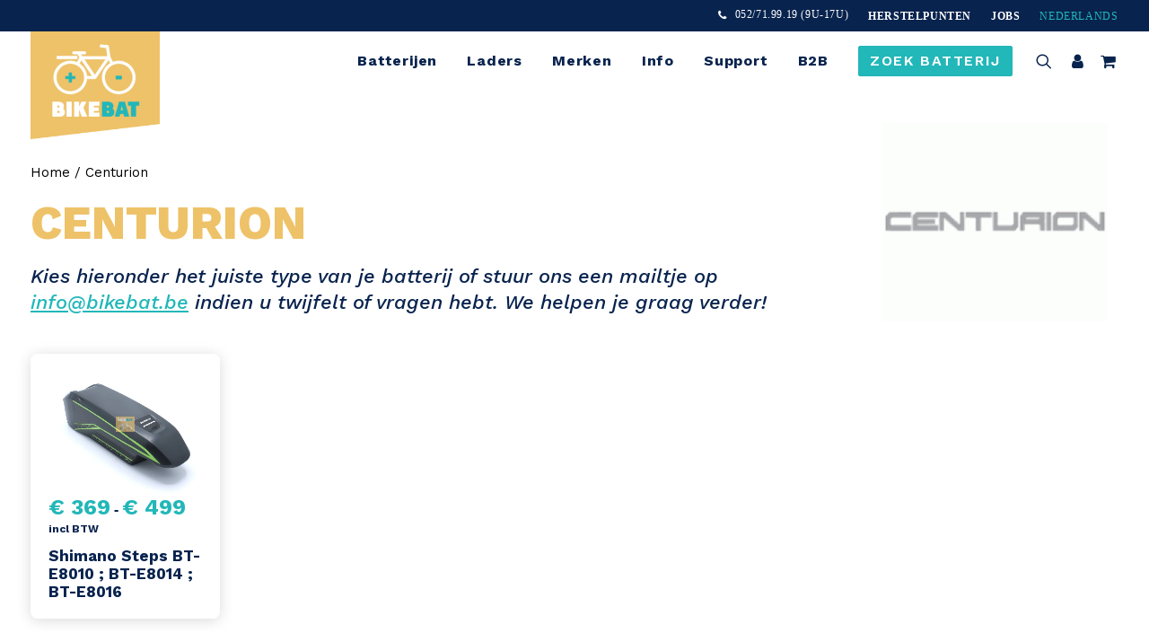

--- FILE ---
content_type: text/html; charset=UTF-8
request_url: https://bikebat.be/fietsbatterij/centurion/
body_size: 63455
content:
<!DOCTYPE html>
<html class="no-touch" lang="nl-BE" prefix="og: https://ogp.me/ns#" xmlns="http://www.w3.org/1999/xhtml">
<head><meta http-equiv="Content-Type" content="text/html; charset=UTF-8"><script>if(navigator.userAgent.match(/MSIE|Internet Explorer/i)||navigator.userAgent.match(/Trident\/7\..*?rv:11/i)){var href=document.location.href;if(!href.match(/[?&]nowprocket/)){if(href.indexOf("?")==-1){if(href.indexOf("#")==-1){document.location.href=href+"?nowprocket=1"}else{document.location.href=href.replace("#","?nowprocket=1#")}}else{if(href.indexOf("#")==-1){document.location.href=href+"&nowprocket=1"}else{document.location.href=href.replace("#","&nowprocket=1#")}}}}</script><script>(()=>{class RocketLazyLoadScripts{constructor(){this.v="2.0.4",this.userEvents=["keydown","keyup","mousedown","mouseup","mousemove","mouseover","mouseout","touchmove","touchstart","touchend","touchcancel","wheel","click","dblclick","input"],this.attributeEvents=["onblur","onclick","oncontextmenu","ondblclick","onfocus","onmousedown","onmouseenter","onmouseleave","onmousemove","onmouseout","onmouseover","onmouseup","onmousewheel","onscroll","onsubmit"]}async t(){this.i(),this.o(),/iP(ad|hone)/.test(navigator.userAgent)&&this.h(),this.u(),this.l(this),this.m(),this.k(this),this.p(this),this._(),await Promise.all([this.R(),this.L()]),this.lastBreath=Date.now(),this.S(this),this.P(),this.D(),this.O(),this.M(),await this.C(this.delayedScripts.normal),await this.C(this.delayedScripts.defer),await this.C(this.delayedScripts.async),await this.T(),await this.F(),await this.j(),await this.A(),window.dispatchEvent(new Event("rocket-allScriptsLoaded")),this.everythingLoaded=!0,this.lastTouchEnd&&await new Promise(t=>setTimeout(t,500-Date.now()+this.lastTouchEnd)),this.I(),this.H(),this.U(),this.W()}i(){this.CSPIssue=sessionStorage.getItem("rocketCSPIssue"),document.addEventListener("securitypolicyviolation",t=>{this.CSPIssue||"script-src-elem"!==t.violatedDirective||"data"!==t.blockedURI||(this.CSPIssue=!0,sessionStorage.setItem("rocketCSPIssue",!0))},{isRocket:!0})}o(){window.addEventListener("pageshow",t=>{this.persisted=t.persisted,this.realWindowLoadedFired=!0},{isRocket:!0}),window.addEventListener("pagehide",()=>{this.onFirstUserAction=null},{isRocket:!0})}h(){let t;function e(e){t=e}window.addEventListener("touchstart",e,{isRocket:!0}),window.addEventListener("touchend",function i(o){o.changedTouches[0]&&t.changedTouches[0]&&Math.abs(o.changedTouches[0].pageX-t.changedTouches[0].pageX)<10&&Math.abs(o.changedTouches[0].pageY-t.changedTouches[0].pageY)<10&&o.timeStamp-t.timeStamp<200&&(window.removeEventListener("touchstart",e,{isRocket:!0}),window.removeEventListener("touchend",i,{isRocket:!0}),"INPUT"===o.target.tagName&&"text"===o.target.type||(o.target.dispatchEvent(new TouchEvent("touchend",{target:o.target,bubbles:!0})),o.target.dispatchEvent(new MouseEvent("mouseover",{target:o.target,bubbles:!0})),o.target.dispatchEvent(new PointerEvent("click",{target:o.target,bubbles:!0,cancelable:!0,detail:1,clientX:o.changedTouches[0].clientX,clientY:o.changedTouches[0].clientY})),event.preventDefault()))},{isRocket:!0})}q(t){this.userActionTriggered||("mousemove"!==t.type||this.firstMousemoveIgnored?"keyup"===t.type||"mouseover"===t.type||"mouseout"===t.type||(this.userActionTriggered=!0,this.onFirstUserAction&&this.onFirstUserAction()):this.firstMousemoveIgnored=!0),"click"===t.type&&t.preventDefault(),t.stopPropagation(),t.stopImmediatePropagation(),"touchstart"===this.lastEvent&&"touchend"===t.type&&(this.lastTouchEnd=Date.now()),"click"===t.type&&(this.lastTouchEnd=0),this.lastEvent=t.type,t.composedPath&&t.composedPath()[0].getRootNode()instanceof ShadowRoot&&(t.rocketTarget=t.composedPath()[0]),this.savedUserEvents.push(t)}u(){this.savedUserEvents=[],this.userEventHandler=this.q.bind(this),this.userEvents.forEach(t=>window.addEventListener(t,this.userEventHandler,{passive:!1,isRocket:!0})),document.addEventListener("visibilitychange",this.userEventHandler,{isRocket:!0})}U(){this.userEvents.forEach(t=>window.removeEventListener(t,this.userEventHandler,{passive:!1,isRocket:!0})),document.removeEventListener("visibilitychange",this.userEventHandler,{isRocket:!0}),this.savedUserEvents.forEach(t=>{(t.rocketTarget||t.target).dispatchEvent(new window[t.constructor.name](t.type,t))})}m(){const t="return false",e=Array.from(this.attributeEvents,t=>"data-rocket-"+t),i="["+this.attributeEvents.join("],[")+"]",o="[data-rocket-"+this.attributeEvents.join("],[data-rocket-")+"]",s=(e,i,o)=>{o&&o!==t&&(e.setAttribute("data-rocket-"+i,o),e["rocket"+i]=new Function("event",o),e.setAttribute(i,t))};new MutationObserver(t=>{for(const n of t)"attributes"===n.type&&(n.attributeName.startsWith("data-rocket-")||this.everythingLoaded?n.attributeName.startsWith("data-rocket-")&&this.everythingLoaded&&this.N(n.target,n.attributeName.substring(12)):s(n.target,n.attributeName,n.target.getAttribute(n.attributeName))),"childList"===n.type&&n.addedNodes.forEach(t=>{if(t.nodeType===Node.ELEMENT_NODE)if(this.everythingLoaded)for(const i of[t,...t.querySelectorAll(o)])for(const t of i.getAttributeNames())e.includes(t)&&this.N(i,t.substring(12));else for(const e of[t,...t.querySelectorAll(i)])for(const t of e.getAttributeNames())this.attributeEvents.includes(t)&&s(e,t,e.getAttribute(t))})}).observe(document,{subtree:!0,childList:!0,attributeFilter:[...this.attributeEvents,...e]})}I(){this.attributeEvents.forEach(t=>{document.querySelectorAll("[data-rocket-"+t+"]").forEach(e=>{this.N(e,t)})})}N(t,e){const i=t.getAttribute("data-rocket-"+e);i&&(t.setAttribute(e,i),t.removeAttribute("data-rocket-"+e))}k(t){Object.defineProperty(HTMLElement.prototype,"onclick",{get(){return this.rocketonclick||null},set(e){this.rocketonclick=e,this.setAttribute(t.everythingLoaded?"onclick":"data-rocket-onclick","this.rocketonclick(event)")}})}S(t){function e(e,i){let o=e[i];e[i]=null,Object.defineProperty(e,i,{get:()=>o,set(s){t.everythingLoaded?o=s:e["rocket"+i]=o=s}})}e(document,"onreadystatechange"),e(window,"onload"),e(window,"onpageshow");try{Object.defineProperty(document,"readyState",{get:()=>t.rocketReadyState,set(e){t.rocketReadyState=e},configurable:!0}),document.readyState="loading"}catch(t){console.log("WPRocket DJE readyState conflict, bypassing")}}l(t){this.originalAddEventListener=EventTarget.prototype.addEventListener,this.originalRemoveEventListener=EventTarget.prototype.removeEventListener,this.savedEventListeners=[],EventTarget.prototype.addEventListener=function(e,i,o){o&&o.isRocket||!t.B(e,this)&&!t.userEvents.includes(e)||t.B(e,this)&&!t.userActionTriggered||e.startsWith("rocket-")||t.everythingLoaded?t.originalAddEventListener.call(this,e,i,o):(t.savedEventListeners.push({target:this,remove:!1,type:e,func:i,options:o}),"mouseenter"!==e&&"mouseleave"!==e||t.originalAddEventListener.call(this,e,t.savedUserEvents.push,o))},EventTarget.prototype.removeEventListener=function(e,i,o){o&&o.isRocket||!t.B(e,this)&&!t.userEvents.includes(e)||t.B(e,this)&&!t.userActionTriggered||e.startsWith("rocket-")||t.everythingLoaded?t.originalRemoveEventListener.call(this,e,i,o):t.savedEventListeners.push({target:this,remove:!0,type:e,func:i,options:o})}}J(t,e){this.savedEventListeners=this.savedEventListeners.filter(i=>{let o=i.type,s=i.target||window;return e!==o||t!==s||(this.B(o,s)&&(i.type="rocket-"+o),this.$(i),!1)})}H(){EventTarget.prototype.addEventListener=this.originalAddEventListener,EventTarget.prototype.removeEventListener=this.originalRemoveEventListener,this.savedEventListeners.forEach(t=>this.$(t))}$(t){t.remove?this.originalRemoveEventListener.call(t.target,t.type,t.func,t.options):this.originalAddEventListener.call(t.target,t.type,t.func,t.options)}p(t){let e;function i(e){return t.everythingLoaded?e:e.split(" ").map(t=>"load"===t||t.startsWith("load.")?"rocket-jquery-load":t).join(" ")}function o(o){function s(e){const s=o.fn[e];o.fn[e]=o.fn.init.prototype[e]=function(){return this[0]===window&&t.userActionTriggered&&("string"==typeof arguments[0]||arguments[0]instanceof String?arguments[0]=i(arguments[0]):"object"==typeof arguments[0]&&Object.keys(arguments[0]).forEach(t=>{const e=arguments[0][t];delete arguments[0][t],arguments[0][i(t)]=e})),s.apply(this,arguments),this}}if(o&&o.fn&&!t.allJQueries.includes(o)){const e={DOMContentLoaded:[],"rocket-DOMContentLoaded":[]};for(const t in e)document.addEventListener(t,()=>{e[t].forEach(t=>t())},{isRocket:!0});o.fn.ready=o.fn.init.prototype.ready=function(i){function s(){parseInt(o.fn.jquery)>2?setTimeout(()=>i.bind(document)(o)):i.bind(document)(o)}return"function"==typeof i&&(t.realDomReadyFired?!t.userActionTriggered||t.fauxDomReadyFired?s():e["rocket-DOMContentLoaded"].push(s):e.DOMContentLoaded.push(s)),o([])},s("on"),s("one"),s("off"),t.allJQueries.push(o)}e=o}t.allJQueries=[],o(window.jQuery),Object.defineProperty(window,"jQuery",{get:()=>e,set(t){o(t)}})}P(){const t=new Map;document.write=document.writeln=function(e){const i=document.currentScript,o=document.createRange(),s=i.parentElement;let n=t.get(i);void 0===n&&(n=i.nextSibling,t.set(i,n));const c=document.createDocumentFragment();o.setStart(c,0),c.appendChild(o.createContextualFragment(e)),s.insertBefore(c,n)}}async R(){return new Promise(t=>{this.userActionTriggered?t():this.onFirstUserAction=t})}async L(){return new Promise(t=>{document.addEventListener("DOMContentLoaded",()=>{this.realDomReadyFired=!0,t()},{isRocket:!0})})}async j(){return this.realWindowLoadedFired?Promise.resolve():new Promise(t=>{window.addEventListener("load",t,{isRocket:!0})})}M(){this.pendingScripts=[];this.scriptsMutationObserver=new MutationObserver(t=>{for(const e of t)e.addedNodes.forEach(t=>{"SCRIPT"!==t.tagName||t.noModule||t.isWPRocket||this.pendingScripts.push({script:t,promise:new Promise(e=>{const i=()=>{const i=this.pendingScripts.findIndex(e=>e.script===t);i>=0&&this.pendingScripts.splice(i,1),e()};t.addEventListener("load",i,{isRocket:!0}),t.addEventListener("error",i,{isRocket:!0}),setTimeout(i,1e3)})})})}),this.scriptsMutationObserver.observe(document,{childList:!0,subtree:!0})}async F(){await this.X(),this.pendingScripts.length?(await this.pendingScripts[0].promise,await this.F()):this.scriptsMutationObserver.disconnect()}D(){this.delayedScripts={normal:[],async:[],defer:[]},document.querySelectorAll("script[type$=rocketlazyloadscript]").forEach(t=>{t.hasAttribute("data-rocket-src")?t.hasAttribute("async")&&!1!==t.async?this.delayedScripts.async.push(t):t.hasAttribute("defer")&&!1!==t.defer||"module"===t.getAttribute("data-rocket-type")?this.delayedScripts.defer.push(t):this.delayedScripts.normal.push(t):this.delayedScripts.normal.push(t)})}async _(){await this.L();let t=[];document.querySelectorAll("script[type$=rocketlazyloadscript][data-rocket-src]").forEach(e=>{let i=e.getAttribute("data-rocket-src");if(i&&!i.startsWith("data:")){i.startsWith("//")&&(i=location.protocol+i);try{const o=new URL(i).origin;o!==location.origin&&t.push({src:o,crossOrigin:e.crossOrigin||"module"===e.getAttribute("data-rocket-type")})}catch(t){}}}),t=[...new Map(t.map(t=>[JSON.stringify(t),t])).values()],this.Y(t,"preconnect")}async G(t){if(await this.K(),!0!==t.noModule||!("noModule"in HTMLScriptElement.prototype))return new Promise(e=>{let i;function o(){(i||t).setAttribute("data-rocket-status","executed"),e()}try{if(navigator.userAgent.includes("Firefox/")||""===navigator.vendor||this.CSPIssue)i=document.createElement("script"),[...t.attributes].forEach(t=>{let e=t.nodeName;"type"!==e&&("data-rocket-type"===e&&(e="type"),"data-rocket-src"===e&&(e="src"),i.setAttribute(e,t.nodeValue))}),t.text&&(i.text=t.text),t.nonce&&(i.nonce=t.nonce),i.hasAttribute("src")?(i.addEventListener("load",o,{isRocket:!0}),i.addEventListener("error",()=>{i.setAttribute("data-rocket-status","failed-network"),e()},{isRocket:!0}),setTimeout(()=>{i.isConnected||e()},1)):(i.text=t.text,o()),i.isWPRocket=!0,t.parentNode.replaceChild(i,t);else{const i=t.getAttribute("data-rocket-type"),s=t.getAttribute("data-rocket-src");i?(t.type=i,t.removeAttribute("data-rocket-type")):t.removeAttribute("type"),t.addEventListener("load",o,{isRocket:!0}),t.addEventListener("error",i=>{this.CSPIssue&&i.target.src.startsWith("data:")?(console.log("WPRocket: CSP fallback activated"),t.removeAttribute("src"),this.G(t).then(e)):(t.setAttribute("data-rocket-status","failed-network"),e())},{isRocket:!0}),s?(t.fetchPriority="high",t.removeAttribute("data-rocket-src"),t.src=s):t.src="data:text/javascript;base64,"+window.btoa(unescape(encodeURIComponent(t.text)))}}catch(i){t.setAttribute("data-rocket-status","failed-transform"),e()}});t.setAttribute("data-rocket-status","skipped")}async C(t){const e=t.shift();return e?(e.isConnected&&await this.G(e),this.C(t)):Promise.resolve()}O(){this.Y([...this.delayedScripts.normal,...this.delayedScripts.defer,...this.delayedScripts.async],"preload")}Y(t,e){this.trash=this.trash||[];let i=!0;var o=document.createDocumentFragment();t.forEach(t=>{const s=t.getAttribute&&t.getAttribute("data-rocket-src")||t.src;if(s&&!s.startsWith("data:")){const n=document.createElement("link");n.href=s,n.rel=e,"preconnect"!==e&&(n.as="script",n.fetchPriority=i?"high":"low"),t.getAttribute&&"module"===t.getAttribute("data-rocket-type")&&(n.crossOrigin=!0),t.crossOrigin&&(n.crossOrigin=t.crossOrigin),t.integrity&&(n.integrity=t.integrity),t.nonce&&(n.nonce=t.nonce),o.appendChild(n),this.trash.push(n),i=!1}}),document.head.appendChild(o)}W(){this.trash.forEach(t=>t.remove())}async T(){try{document.readyState="interactive"}catch(t){}this.fauxDomReadyFired=!0;try{await this.K(),this.J(document,"readystatechange"),document.dispatchEvent(new Event("rocket-readystatechange")),await this.K(),document.rocketonreadystatechange&&document.rocketonreadystatechange(),await this.K(),this.J(document,"DOMContentLoaded"),document.dispatchEvent(new Event("rocket-DOMContentLoaded")),await this.K(),this.J(window,"DOMContentLoaded"),window.dispatchEvent(new Event("rocket-DOMContentLoaded"))}catch(t){console.error(t)}}async A(){try{document.readyState="complete"}catch(t){}try{await this.K(),this.J(document,"readystatechange"),document.dispatchEvent(new Event("rocket-readystatechange")),await this.K(),document.rocketonreadystatechange&&document.rocketonreadystatechange(),await this.K(),this.J(window,"load"),window.dispatchEvent(new Event("rocket-load")),await this.K(),window.rocketonload&&window.rocketonload(),await this.K(),this.allJQueries.forEach(t=>t(window).trigger("rocket-jquery-load")),await this.K(),this.J(window,"pageshow");const t=new Event("rocket-pageshow");t.persisted=this.persisted,window.dispatchEvent(t),await this.K(),window.rocketonpageshow&&window.rocketonpageshow({persisted:this.persisted})}catch(t){console.error(t)}}async K(){Date.now()-this.lastBreath>45&&(await this.X(),this.lastBreath=Date.now())}async X(){return document.hidden?new Promise(t=>setTimeout(t)):new Promise(t=>requestAnimationFrame(t))}B(t,e){return e===document&&"readystatechange"===t||(e===document&&"DOMContentLoaded"===t||(e===window&&"DOMContentLoaded"===t||(e===window&&"load"===t||e===window&&"pageshow"===t)))}static run(){(new RocketLazyLoadScripts).t()}}RocketLazyLoadScripts.run()})();</script>

<meta name="viewport" content="width=device-width, initial-scale=1">
<link rel="profile" href="http://gmpg.org/xfn/11">
<link rel="pingback" href="https://bikebat.be/xmlrpc.php">
    <!-- Start VWO Common Smartcode -->
    <script data-cfasync="false" nowprocket type='text/javascript'>
        var _vwo_clicks = 10;
    </script>
    <!-- End VWO Common Smartcode -->
        <!-- Start VWO Async SmartCode -->
    <link rel="preconnect" href="https://dev.visualwebsiteoptimizer.com" />
    <script data-cfasync="false" nowprocket type='text/javascript' id='vwoCode'>
        /* Fix: wp-rocket (application/ld+json) */
        window._vwo_code || (function () {
            var w=window,
            d=document;
            var account_id=940450,
            version=2.2,
            settings_tolerance=2000,
            library_tolerance=2500,
            use_existing_jquery=false,
            platform='web',
            hide_element='body',
            hide_element_style='opacity:0 !important;filter:alpha(opacity=0) !important;background:none !important';
            /* DO NOT EDIT BELOW THIS LINE */
            if(f=!1,v=d.querySelector('#vwoCode'),cc={},-1<d.URL.indexOf('__vwo_disable__')||w._vwo_code)return;try{var e=JSON.parse(localStorage.getItem('_vwo_'+account_id+'_config'));cc=e&&'object'==typeof e?e:{}}catch(e){}function r(t){try{return decodeURIComponent(t)}catch(e){return t}}var s=function(){var e={combination:[],combinationChoose:[],split:[],exclude:[],uuid:null,consent:null,optOut:null},t=d.cookie||'';if(!t)return e;for(var n,i,o=/(?:^|;\s*)(?:(_vis_opt_exp_(\d+)_combi=([^;]*))|(_vis_opt_exp_(\d+)_combi_choose=([^;]*))|(_vis_opt_exp_(\d+)_split=([^:;]*))|(_vis_opt_exp_(\d+)_exclude=[^;]*)|(_vis_opt_out=([^;]*))|(_vwo_global_opt_out=[^;]*)|(_vwo_uuid=([^;]*))|(_vwo_consent=([^;]*)))/g;null!==(n=o.exec(t));)try{n[1]?e.combination.push({id:n[2],value:r(n[3])}):n[4]?e.combinationChoose.push({id:n[5],value:r(n[6])}):n[7]?e.split.push({id:n[8],value:r(n[9])}):n[10]?e.exclude.push({id:n[11]}):n[12]?e.optOut=r(n[13]):n[14]?e.optOut=!0:n[15]?e.uuid=r(n[16]):n[17]&&(i=r(n[18]),e.consent=i&&3<=i.length?i.substring(0,3):null)}catch(e){}return e}();function i(){var e=function(){if(w.VWO&&Array.isArray(w.VWO))for(var e=0;e<w.VWO.length;e++){var t=w.VWO[e];if(Array.isArray(t)&&('setVisitorId'===t[0]||'setSessionId'===t[0]))return!0}return!1}(),t='a='+account_id+'&u='+encodeURIComponent(w._vis_opt_url||d.URL)+'&vn='+version+'&ph=1'+('undefined'!=typeof platform?'&p='+platform:'')+'&st='+w.performance.now();e||((n=function(){var e,t=[],n={},i=w.VWO&&w.VWO.appliedCampaigns||{};for(e in i){var o=i[e]&&i[e].v;o&&(t.push(e+'-'+o+'-1'),n[e]=!0)}if(s&&s.combination)for(var r=0;r<s.combination.length;r++){var a=s.combination[r];n[a.id]||t.push(a.id+'-'+a.value)}return t.join('|')}())&&(t+='&c='+n),(n=function(){var e=[],t={};if(s&&s.combinationChoose)for(var n=0;n<s.combinationChoose.length;n++){var i=s.combinationChoose[n];e.push(i.id+'-'+i.value),t[i.id]=!0}if(s&&s.split)for(var o=0;o<s.split.length;o++)t[(i=s.split[o]).id]||e.push(i.id+'-'+i.value);return e.join('|')}())&&(t+='&cc='+n),(n=function(){var e={},t=[];if(w.VWO&&Array.isArray(w.VWO))for(var n=0;n<w.VWO.length;n++){var i=w.VWO[n];if(Array.isArray(i)&&'setVariation'===i[0]&&i[1]&&Array.isArray(i[1]))for(var o=0;o<i[1].length;o++){var r,a=i[1][o];a&&'object'==typeof a&&(r=a.e,a=a.v,r&&a&&(e[r]=a))}}for(r in e)t.push(r+'-'+e[r]);return t.join('|')}())&&(t+='&sv='+n)),s&&s.optOut&&(t+='&o='+s.optOut);var n=function(){var e=[],t={};if(s&&s.exclude)for(var n=0;n<s.exclude.length;n++){var i=s.exclude[n];t[i.id]||(e.push(i.id),t[i.id]=!0)}return e.join('|')}();return n&&(t+='&e='+n),s&&s.uuid&&(t+='&id='+s.uuid),s&&s.consent&&(t+='&consent='+s.consent),w.name&&-1<w.name.indexOf('_vis_preview')&&(t+='&pM=true'),w.VWO&&w.VWO.ed&&(t+='&ed='+w.VWO.ed),t}code={nonce:v&&v.nonce,use_existing_jquery:function(){return'undefined'!=typeof use_existing_jquery?use_existing_jquery:void 0},library_tolerance:function(){return'undefined'!=typeof library_tolerance?library_tolerance:void 0},settings_tolerance:function(){return cc.sT||settings_tolerance},hide_element_style:function(){return'{'+(cc.hES||hide_element_style)+'}'},hide_element:function(){return performance.getEntriesByName('first-contentful-paint')[0]?'':'string'==typeof cc.hE?cc.hE:hide_element},getVersion:function(){return version},finish:function(e){var t;f||(f=!0,(t=d.getElementById('_vis_opt_path_hides'))&&t.parentNode.removeChild(t),e&&((new Image).src='https://dev.visualwebsiteoptimizer.com/ee.gif?a='+account_id+e))},finished:function(){return f},addScript:function(e){var t=d.createElement('script');t.type='text/javascript',e.src?t.src=e.src:t.text=e.text,v&&t.setAttribute('nonce',v.nonce),d.getElementsByTagName('head')[0].appendChild(t)},load:function(e,t){t=t||{};var n=new XMLHttpRequest;n.open('GET',e,!0),n.withCredentials=!t.dSC,n.responseType=t.responseType||'text',n.onload=function(){if(t.onloadCb)return t.onloadCb(n,e);200===n.status?_vwo_code.addScript({text:n.responseText}):_vwo_code.finish('&e=loading_failure:'+e)},n.onerror=function(){if(t.onerrorCb)return t.onerrorCb(e);_vwo_code.finish('&e=loading_failure:'+e)},n.send()},init:function(){var e,t=this.settings_tolerance();w._vwo_settings_timer=setTimeout(function(){_vwo_code.finish()},t),'body'!==this.hide_element()?(n=d.createElement('style'),e=(t=this.hide_element())?t+this.hide_element_style():'',t=d.getElementsByTagName('head')[0],n.setAttribute('id','_vis_opt_path_hides'),v&&n.setAttribute('nonce',v.nonce),n.setAttribute('type','text/css'),n.styleSheet?n.styleSheet.cssText=e:n.appendChild(d.createTextNode(e)),t.appendChild(n)):(n=d.getElementsByTagName('head')[0],(e=d.createElement('div')).style.cssText='z-index: 2147483647 !important;position: fixed !important;left: 0 !important;top: 0 !important;width: 100% !important;height: 100% !important;background: white !important;',e.setAttribute('id','_vis_opt_path_hides'),e.classList.add('_vis_hide_layer'),n.parentNode.insertBefore(e,n.nextSibling));var n='https://dev.visualwebsiteoptimizer.com/j.php?'+i();-1!==w.location.search.indexOf('_vwo_xhr')?this.addScript({src:n}):this.load(n+'&x=true',{l:1})}};w._vwo_code=code;code.init();})();
    </script>
    <!-- End VWO Async SmartCode -->
    <link rel="alternate" href="https://bikebat.be/fietsbatterij/centurion/" hreflang="nl" />
<link rel="alternate" href="https://bikebat.be/fr/fietsbatterij/centurion-2/" hreflang="fr" />
<link rel="alternate" href="https://bikebat.be/de/fietsbatterij/centurion-3/" hreflang="de" />

<!-- Google Tag Manager for WordPress by gtm4wp.com -->
<script data-cfasync="false" data-pagespeed-no-defer>
	var gtm4wp_datalayer_name = "dataLayer";
	var dataLayer = dataLayer || [];
	const gtm4wp_use_sku_instead = 1;
	const gtm4wp_currency = 'EUR';
	const gtm4wp_product_per_impression = 10;
	const gtm4wp_clear_ecommerce = false;
	const gtm4wp_datalayer_max_timeout = 2000;
</script>
<!-- End Google Tag Manager for WordPress by gtm4wp.com -->
<!-- Search Engine Optimization by Rank Math PRO - https://rankmath.com/ -->
<title>Centurion fietsbatterij laten herstellen? - Bikebat</title>
<meta name="description" content="Heeft jouw Centurion fietsbatterij niet meer de kracht van vroeger Laat hem dan herstellen door Bikebat."/>
<meta name="robots" content="follow, index, max-snippet:-1, max-video-preview:-1, max-image-preview:large"/>
<link rel="canonical" href="https://bikebat.be/fietsbatterij/centurion/" />
<meta property="og:locale" content="nl_BE" />
<meta property="og:type" content="article" />
<meta property="og:title" content="Centurion fietsbatterij laten herstellen? - Bikebat" />
<meta property="og:description" content="Heeft jouw Centurion fietsbatterij niet meer de kracht van vroeger Laat hem dan herstellen door Bikebat." />
<meta property="og:url" content="https://bikebat.be/fietsbatterij/centurion/" />
<meta property="og:site_name" content="Bikebat" />
<meta property="article:publisher" content="https://www.facebook.com/bikebat" />
<meta property="og:updated_time" content="2023-02-10T17:33:25+02:00" />
<meta property="og:image" content="https://bikebat.be/wp-content/uploads/2022/09/centurion.png" />
<meta property="og:image:secure_url" content="https://bikebat.be/wp-content/uploads/2022/09/centurion.png" />
<meta property="og:image:width" content="300" />
<meta property="og:image:height" content="240" />
<meta property="og:image:alt" content="centurion" />
<meta property="og:image:type" content="image/png" />
<meta property="article:published_time" content="2022-09-21T17:53:36+02:00" />
<meta property="article:modified_time" content="2023-02-10T17:33:25+02:00" />
<meta name="twitter:card" content="summary_large_image" />
<meta name="twitter:title" content="Centurion fietsbatterij laten herstellen? - Bikebat" />
<meta name="twitter:description" content="Heeft jouw Centurion fietsbatterij niet meer de kracht van vroeger Laat hem dan herstellen door Bikebat." />
<meta name="twitter:image" content="https://bikebat.be/wp-content/uploads/2022/09/centurion.png" />
<script type="application/ld+json" class="rank-math-schema-pro">{"@context":"https://schema.org","@graph":[{"@type":"Place","@id":"https://bikebat.be/#place","geo":{"@type":"GeoCoordinates","latitude":"51.0959470795697","longitude":" 4.2569499329873945"},"hasMap":"https://www.google.com/maps/search/?api=1&amp;query=51.0959470795697, 4.2569499329873945","address":{"@type":"PostalAddress","streetAddress":"Rijksweg 19a","addressLocality":"Bornem","postalCode":"2880","addressCountry":"Belgium"}},{"@type":"Organization","@id":"https://bikebat.be/#organization","name":"Bikebat","url":"https://bikebat.be","sameAs":["https://www.facebook.com/bikebat"],"email":"info@bikebat.be","address":{"@type":"PostalAddress","streetAddress":"Rijksweg 19a","addressLocality":"Bornem","postalCode":"2880","addressCountry":"Belgium"},"logo":{"@type":"ImageObject","@id":"https://bikebat.be/#logo","url":"https://bikebat.be/wp-content/uploads/2023/01/mybusiness.png","contentUrl":"https://bikebat.be/wp-content/uploads/2023/01/mybusiness.png","caption":"Bikebat","inLanguage":"nl-BE","width":"1080","height":"1080"},"contactPoint":[{"@type":"ContactPoint","telephone":"052/719 919","contactType":"customer support"}],"location":{"@id":"https://bikebat.be/#place"}},{"@type":"WebSite","@id":"https://bikebat.be/#website","url":"https://bikebat.be","name":"Bikebat","publisher":{"@id":"https://bikebat.be/#organization"},"inLanguage":"nl-BE"},{"@type":"ImageObject","@id":"https://bikebat.be/wp-content/uploads/2022/09/centurion.png","url":"https://bikebat.be/wp-content/uploads/2022/09/centurion.png","width":"300","height":"240","caption":"centurion","inLanguage":"nl-BE"},{"@type":"WebPage","@id":"https://bikebat.be/fietsbatterij/centurion/#webpage","url":"https://bikebat.be/fietsbatterij/centurion/","name":"Centurion fietsbatterij laten herstellen? - Bikebat","datePublished":"2022-09-21T17:53:36+02:00","dateModified":"2023-02-10T17:33:25+02:00","isPartOf":{"@id":"https://bikebat.be/#website"},"primaryImageOfPage":{"@id":"https://bikebat.be/wp-content/uploads/2022/09/centurion.png"},"inLanguage":"nl-BE"},{"@type":"Person","@id":"https://bikebat.be/fietsbatterij/centurion/#author","name":"DesignerTeebo","image":{"@type":"ImageObject","@id":"https://secure.gravatar.com/avatar/a74e0292b1b7f18f2a1d3b5cab80d41145949a29f9122c273c97582c5751e139?s=96&amp;d=mm&amp;r=g","url":"https://secure.gravatar.com/avatar/a74e0292b1b7f18f2a1d3b5cab80d41145949a29f9122c273c97582c5751e139?s=96&amp;d=mm&amp;r=g","caption":"DesignerTeebo","inLanguage":"nl-BE"},"worksFor":{"@id":"https://bikebat.be/#organization"}},{"@type":"BlogPosting","headline":"Centurion fietsbatterij laten herstellen? - Bikebat","keywords":"Centurion","datePublished":"2022-09-21T17:53:36+02:00","dateModified":"2023-02-10T17:33:25+02:00","author":{"@id":"https://bikebat.be/fietsbatterij/centurion/#author","name":"DesignerTeebo"},"publisher":{"@id":"https://bikebat.be/#organization"},"description":"Heeft jouw Centurion fietsbatterij niet meer de kracht van vroeger Laat hem dan herstellen door Bikebat.","name":"Centurion fietsbatterij laten herstellen? - Bikebat","@id":"https://bikebat.be/fietsbatterij/centurion/#richSnippet","isPartOf":{"@id":"https://bikebat.be/fietsbatterij/centurion/#webpage"},"image":{"@id":"https://bikebat.be/wp-content/uploads/2022/09/centurion.png"},"inLanguage":"nl-BE","mainEntityOfPage":{"@id":"https://bikebat.be/fietsbatterij/centurion/#webpage"}}]}</script>
<!-- /Rank Math WordPress SEO plugin -->

<script type="rocketlazyloadscript" data-rocket-type='application/javascript'  id='pys-version-script'>console.log('PixelYourSite Free version 11.1.3');</script>
<link rel='dns-prefetch' href='//www.google.com' />
<link rel='dns-prefetch' href='//code.tidio.co' />
<link rel='dns-prefetch' href='//fonts.googleapis.com' />
<link rel="alternate" type="application/rss+xml" title="Bikebat &raquo; feed" href="https://bikebat.be/feed/" />
<link rel="alternate" type="application/rss+xml" title="Bikebat &raquo; reactiesfeed" href="https://bikebat.be/comments/feed/" />
<style id='wp-img-auto-sizes-contain-inline-css' type='text/css'>
img:is([sizes=auto i],[sizes^="auto," i]){contain-intrinsic-size:3000px 1500px}
/*# sourceURL=wp-img-auto-sizes-contain-inline-css */
</style>
<style id='classic-theme-styles-inline-css' type='text/css'>
/*! This file is auto-generated */
.wp-block-button__link{color:#fff;background-color:#32373c;border-radius:9999px;box-shadow:none;text-decoration:none;padding:calc(.667em + 2px) calc(1.333em + 2px);font-size:1.125em}.wp-block-file__button{background:#32373c;color:#fff;text-decoration:none}
/*# sourceURL=/wp-includes/css/classic-themes.min.css */
</style>
<link rel='stylesheet' id='wp-components-css' href='https://bikebat.be/wp-includes/css/dist/components/style.min.css?ver=6.9' type='text/css' media='all' />
<link rel='stylesheet' id='wp-preferences-css' href='https://bikebat.be/wp-includes/css/dist/preferences/style.min.css?ver=6.9' type='text/css' media='all' />
<link rel='stylesheet' id='wp-block-editor-css' href='https://bikebat.be/wp-includes/css/dist/block-editor/style.min.css?ver=6.9' type='text/css' media='all' />
<link data-minify="1" rel='stylesheet' id='popup-maker-block-library-style-css' href='https://bikebat.be/wp-content/cache/min/1/wp-content/plugins/popup-maker/dist/packages/block-library-style.css?ver=1769422006' type='text/css' media='all' />
<link rel='stylesheet' id='uncodefont-google-css' href='//fonts.googleapis.com/css?family=Work+Sans%3A100%2C200%2C300%2Cregular%2C500%2C600%2C700%2C800%2C900%2C100italic%2C200italic%2C300italic%2Citalic%2C500italic%2C600italic%2C700italic%2C800italic%2C900italic&#038;subset=latin%2Clatin-ext%2Cvietnamese&#038;display=swap&#038;ver=2.10.0' type='text/css' media='all' />
<style id='woocommerce-inline-inline-css' type='text/css'>
.woocommerce form .form-row .required { visibility: visible; }
/*# sourceURL=woocommerce-inline-inline-css */
</style>
<link rel='stylesheet' id='affwp-forms-css' href='https://bikebat.be/wp-content/plugins/affiliate-wp/assets/css/forms.min.css?ver=2.28.2' type='text/css' media='all' />
<link data-minify="1" rel='stylesheet' id='brands-styles-css' href='https://bikebat.be/wp-content/cache/min/1/wp-content/plugins/woocommerce/assets/css/brands.css?ver=1769422006' type='text/css' media='all' />
<link data-minify="1" rel='stylesheet' id='wcpa-frontend-css' href='https://bikebat.be/wp-content/cache/background-css/1/bikebat.be/wp-content/cache/min/1/wp-content/plugins/woo-custom-product-addons-pro/assets/css/style_1.css?ver=1769422006&wpr_t=1769468887' type='text/css' media='all' />
<link data-minify="1" rel='stylesheet' id='uncode-style-css' href='https://bikebat.be/wp-content/cache/background-css/1/bikebat.be/wp-content/cache/min/1/wp-content/themes/uncode/library/css/style.css?ver=1769422006&wpr_t=1769468887' type='text/css' media='all' />
<style id='uncode-style-inline-css' type='text/css'>

@media (min-width: 960px) { .limit-width { max-width: 1596px; margin: auto;}}
body.menu-custom-padding .col-lg-0.logo-container, body.menu-custom-padding .col-lg-2.logo-container, body.menu-custom-padding .col-lg-12 .logo-container, body.menu-custom-padding .col-lg-4.logo-container { padding-top: 18px; padding-bottom: 18px; }
body.menu-custom-padding .col-lg-0.logo-container.shrinked, body.menu-custom-padding .col-lg-2.logo-container.shrinked, body.menu-custom-padding .col-lg-12 .logo-container.shrinked, body.menu-custom-padding .col-lg-4.logo-container.shrinked { padding-top: 9px; padding-bottom: 9px; }
@media (max-width: 959px) { body.menu-custom-padding .menu-container .logo-container { padding-top: 18px !important; padding-bottom: 18px !important; } }
#changer-back-color { transition: background-color 1000ms cubic-bezier(0.25, 1, 0.5, 1) !important; } #changer-back-color > div { transition: opacity 1000ms cubic-bezier(0.25, 1, 0.5, 1) !important; } body.bg-changer-init.disable-hover .main-wrapper .style-light,  body.bg-changer-init.disable-hover .main-wrapper .style-light h1,  body.bg-changer-init.disable-hover .main-wrapper .style-light h2, body.bg-changer-init.disable-hover .main-wrapper .style-light h3, body.bg-changer-init.disable-hover .main-wrapper .style-light h4, body.bg-changer-init.disable-hover .main-wrapper .style-light h5, body.bg-changer-init.disable-hover .main-wrapper .style-light h6, body.bg-changer-init.disable-hover .main-wrapper .style-light a, body.bg-changer-init.disable-hover .main-wrapper .style-dark, body.bg-changer-init.disable-hover .main-wrapper .style-dark h1, body.bg-changer-init.disable-hover .main-wrapper .style-dark h2, body.bg-changer-init.disable-hover .main-wrapper .style-dark h3, body.bg-changer-init.disable-hover .main-wrapper .style-dark h4, body.bg-changer-init.disable-hover .main-wrapper .style-dark h5, body.bg-changer-init.disable-hover .main-wrapper .style-dark h6, body.bg-changer-init.disable-hover .main-wrapper .style-dark a { transition: color 1000ms cubic-bezier(0.25, 1, 0.5, 1) !important; }
/*# sourceURL=uncode-style-inline-css */
</style>
<link data-minify="1" rel='stylesheet' id='uncode-woocommerce-css' href='https://bikebat.be/wp-content/cache/background-css/1/bikebat.be/wp-content/cache/min/1/wp-content/themes/uncode/library/css/woocommerce.css?ver=1769422006&wpr_t=1769468887' type='text/css' media='all' />
<link data-minify="1" rel='stylesheet' id='uncode-icons-css' href='https://bikebat.be/wp-content/cache/min/1/wp-content/themes/uncode/library/css/uncode-icons.css?ver=1769422006' type='text/css' media='all' />
<link data-minify="1" rel='stylesheet' id='uncode-custom-style-css' href='https://bikebat.be/wp-content/cache/min/1/wp-content/themes/uncode/library/css/style-custom.css?ver=1769422007' type='text/css' media='all' />
<style id='uncode-custom-style-inline-css' type='text/css'>
@media (min-width:960px) { .vc_row .hor-scroll-202816:not(.hor-scroll-relative) .tmb { width:calc(33.333333333333vw - 0px ) } }@media (min-width:960px) { .vc_row .limit-width .hor-scroll-202816:not(.hor-scroll-relative) .tmb { width:calc( 1596px / 3 - 0px ) } }@media (min-width:570px) and (max-width:959px) { .vc_row .hor-scroll-202816:not(.hor-scroll-relative) .tmb { width:calc(50vw - 9px ) } }@media (max-width:569px) { .vc_row .hor-scroll-202816:not(.hor-scroll-relative) .tmb { width:calc(100vw - 9px ) } }.cssgrid-119846 .cssgrid-container { grid-template-columns:repeat(4, 1fr); }@media (max-width:1000px) { .cssgrid-119846 .cssgrid-container { grid-template-columns:repeat(2, 1fr); } }@media (max-width:600px) { .cssgrid-119846 .cssgrid-container { grid-template-columns:repeat(2, 1fr); } }@media (max-width:480px) { .cssgrid-119846 .cssgrid-container { grid-template-columns:repeat(1, 1fr); } }
/*# sourceURL=uncode-custom-style-inline-css */
</style>
<link data-minify="1" rel='stylesheet' id='popup-maker-site-css' href='https://bikebat.be/wp-content/cache/min/1/wp-content/uploads/pum/pum-site-styles.css?ver=1769422007' type='text/css' media='all' />
<link data-minify="1" rel='stylesheet' id='woo_discount_pro_style-css' href='https://bikebat.be/wp-content/cache/min/1/wp-content/plugins/woo-discount-rules-pro/Assets/Css/awdr_style.css?ver=1769422007' type='text/css' media='all' />
<link rel='stylesheet' id='style-theme-css' href='https://bikebat.be/wp-content/themes/uncode-child/style.css?ver=6.9' type='text/css' media='all' />
<link data-minify="1" rel='stylesheet' id='child-style-css' href='https://bikebat.be/wp-content/cache/background-css/1/bikebat.be/wp-content/cache/min/1/wp-content/themes/uncode-child/dist/main.css?ver=1769422007&wpr_t=1769468887' type='text/css' media='all' />
<script type="text/javascript" id="jquery-core-js-extra">
/* <![CDATA[ */
var pysFacebookRest = {"restApiUrl":"https://bikebat.be/wp-json/pys-facebook/v1/event","debug":""};
//# sourceURL=jquery-core-js-extra
/* ]]> */
</script>
<script type="text/javascript" src="https://bikebat.be/wp-includes/js/jquery/jquery.min.js?ver=3.7.1" id="jquery-core-js"></script>
<script type="text/javascript" src="https://bikebat.be/wp-includes/js/jquery/jquery-migrate.min.js?ver=3.4.1" id="jquery-migrate-js" data-rocket-defer defer></script>
<script type="text/javascript" src="https://bikebat.be/wp-content/plugins/woocommerce/assets/js/jquery-blockui/jquery.blockUI.min.js?ver=2.7.0-wc.10.3.7" id="wc-jquery-blockui-js" data-wp-strategy="defer" data-rocket-defer defer></script>
<script type="text/javascript" id="wc-add-to-cart-js-extra">
/* <![CDATA[ */
var wc_add_to_cart_params = {"ajax_url":"/wp-admin/admin-ajax.php","wc_ajax_url":"/?wc-ajax=%%endpoint%%","i18n_view_cart":"Winkelwagen bekijken","cart_url":"https://bikebat.be/winkelmand/","is_cart":"","cart_redirect_after_add":"no"};
//# sourceURL=wc-add-to-cart-js-extra
/* ]]> */
</script>
<script type="rocketlazyloadscript" data-rocket-type="text/javascript" data-rocket-src="https://bikebat.be/wp-content/plugins/woocommerce/assets/js/frontend/add-to-cart.min.js?ver=10.3.7" id="wc-add-to-cart-js" data-wp-strategy="defer" data-rocket-defer defer></script>
<script type="rocketlazyloadscript" data-rocket-type="text/javascript" data-rocket-src="https://bikebat.be/wp-content/plugins/woocommerce/assets/js/js-cookie/js.cookie.min.js?ver=2.1.4-wc.10.3.7" id="wc-js-cookie-js" data-wp-strategy="defer" data-rocket-defer defer></script>
<script type="text/javascript" id="woocommerce-js-extra">
/* <![CDATA[ */
var woocommerce_params = {"ajax_url":"/wp-admin/admin-ajax.php","wc_ajax_url":"/?wc-ajax=%%endpoint%%","i18n_password_show":"Wachtwoord tonen","i18n_password_hide":"Wachtwoord verbergen"};
//# sourceURL=woocommerce-js-extra
/* ]]> */
</script>
<script type="rocketlazyloadscript" data-rocket-type="text/javascript" data-rocket-src="https://bikebat.be/wp-content/plugins/woocommerce/assets/js/frontend/woocommerce.min.js?ver=10.3.7" id="woocommerce-js" defer="defer" data-wp-strategy="defer"></script>
<script type="text/javascript" src="https://bikebat.be/wp-content/plugins/woocommerce/assets/js/jquery-cookie/jquery.cookie.min.js?ver=1.4.1-wc.10.3.7" id="wc-jquery-cookie-js" data-wp-strategy="defer" data-rocket-defer defer></script>
<script type="text/javascript" id="jquery-cookie-js-extra">
/* <![CDATA[ */
var affwp_scripts = {"ajaxurl":"https://bikebat.be/wp-admin/admin-ajax.php"};
//# sourceURL=jquery-cookie-js-extra
/* ]]> */
</script>
<script type="text/javascript" id="affwp-tracking-js-extra">
/* <![CDATA[ */
var affwp_debug_vars = {"integrations":{"woocommerce":"WooCommerce"},"version":"2.28.2","currency":"EUR","ref_cookie":"affwp_ref","visit_cookie":"affwp_ref_visit_id","campaign_cookie":"affwp_campaign"};
//# sourceURL=affwp-tracking-js-extra
/* ]]> */
</script>
<script type="rocketlazyloadscript" data-rocket-type="text/javascript" data-rocket-src="https://bikebat.be/wp-content/plugins/affiliate-wp/assets/js/tracking.min.js?ver=2.28.2" id="affwp-tracking-js" data-rocket-defer defer></script>
<script type="rocketlazyloadscript" data-minify="1" data-rocket-type="text/javascript" data-rocket-src="https://bikebat.be/wp-content/cache/min/1/wp-content/plugins/uncode-js_composer/assets/js/vendors/woocommerce-add-to-cart.js?ver=1769422007" id="vc_woocommerce-add-to-cart-js-js" data-rocket-defer defer></script>
<script type="text/javascript" id="uncode-init-js-extra">
/* <![CDATA[ */
var SiteParameters = {"days":"days","hours":"hours","minutes":"minutes","seconds":"seconds","constant_scroll":"on","scroll_speed":"2","parallax_factor":"0.25","loading":"Loading\u2026","slide_name":"slide","slide_footer":"footer","ajax_url":"https://bikebat.be/wp-admin/admin-ajax.php","nonce_adaptive_images":"8740929e57","nonce_srcset_async":"707133fdec","enable_debug":"","block_mobile_videos":"","is_frontend_editor":"","main_width":["1600","px"],"mobile_parallax_allowed":"","listen_for_screen_update":"1","wireframes_plugin_active":"","sticky_elements":"off","resize_quality":"100","register_metadata":"1","bg_changer_time":"1000","update_wc_fragments":"1","optimize_shortpixel_image":"","menu_mobile_offcanvas_gap":"45","custom_cursor_selector":"[href], .trigger-overlay, .owl-next, .owl-prev, .owl-dot, input[type=\"submit\"], input[type=\"checkbox\"], button[type=\"submit\"], a[class^=\"ilightbox\"], .ilightbox-thumbnail, .ilightbox-prev, .ilightbox-next, .overlay-close, .unmodal-close, .qty-inset \u003E span, .share-button li, .uncode-post-titles .tmb.tmb-click-area, .btn-link, .tmb-click-row .t-inside, .lg-outer button, .lg-thumb img, a[data-lbox], .uncode-close-offcanvas-overlay, .uncode-nav-next, .uncode-nav-prev, .uncode-nav-index","mobile_parallax_animation":"","lbox_enhanced":"1","native_media_player":"1","vimeoPlayerParams":"?autoplay=0","ajax_filter_key_search":"key","ajax_filter_key_unfilter":"unfilter","index_pagination_disable_scroll":"","index_pagination_scroll_to":"","uncode_wc_popup_cart_qty":"","disable_hover_hack":"","uncode_nocookie":"","menuHideOnClick":"1","smoothScroll":"off","smoothScrollDisableHover":"","smoothScrollQuery":"960","uncode_force_onepage_dots":"","uncode_smooth_scroll_safe":"","uncode_lb_add_galleries":", .gallery","uncode_lb_add_items":", .gallery .gallery-item a","uncode_prev_label":"Previous","uncode_next_label":"Next","uncode_slide_label":"Slide","uncode_share_label":"Share on %","uncode_has_ligatures":"","uncode_is_accessible":"","uncode_carousel_itemSelector":"*:not(.hidden)","dynamic_srcset_active":"1","dynamic_srcset_bg_mobile_breakpoint":"570","dynamic_srcset_bunch_limit":"1","dynamic_srcset_bg_mobile_size":"0","activate_webp":"","force_webp":"","uncode_limit_width":"1596px"};
//# sourceURL=uncode-init-js-extra
/* ]]> */
</script>
<script type="text/javascript" src="https://bikebat.be/wp-content/themes/uncode/library/js/init.min.js" id="uncode-init-js"></script>
<script type="text/javascript" src="https://bikebat.be/wp-content/plugins/pixelyoursite/dist/scripts/jquery.bind-first-0.2.3.min.js?ver=6.9" id="jquery-bind-first-js" data-rocket-defer defer></script>
<script type="rocketlazyloadscript" data-rocket-type="text/javascript" data-rocket-src="https://bikebat.be/wp-content/plugins/pixelyoursite/dist/scripts/js.cookie-2.1.3.min.js?ver=2.1.3" id="js-cookie-pys-js" data-rocket-defer defer></script>
<script type="rocketlazyloadscript" data-rocket-type="text/javascript" data-rocket-src="https://bikebat.be/wp-content/plugins/pixelyoursite/dist/scripts/tld.min.js?ver=2.3.1" id="js-tld-js" data-rocket-defer defer></script>
<script type="text/javascript" id="pys-js-extra">
/* <![CDATA[ */
var pysOptions = {"staticEvents":{"facebook":{"init_event":[{"delay":0,"type":"static","ajaxFire":false,"name":"PageView","pixelIds":["1063709024244779"],"eventID":"6c4d6f19-ae20-4d9c-8c35-6570b8556b71","params":{"page_title":"Centurion","post_type":"portfolio","post_id":1206,"plugin":"PixelYourSite","user_role":"guest","event_url":"bikebat.be/fietsbatterij/centurion/"},"e_id":"init_event","ids":[],"hasTimeWindow":false,"timeWindow":0,"woo_order":"","edd_order":""}]}},"dynamicEvents":[],"triggerEvents":[],"triggerEventTypes":[],"facebook":{"pixelIds":["1063709024244779"],"advancedMatching":[],"advancedMatchingEnabled":true,"removeMetadata":false,"wooVariableAsSimple":false,"serverApiEnabled":true,"wooCRSendFromServer":false,"send_external_id":null,"enabled_medical":false,"do_not_track_medical_param":["event_url","post_title","page_title","landing_page","content_name","categories","category_name","tags"],"meta_ldu":false},"debug":"","siteUrl":"https://bikebat.be","ajaxUrl":"https://bikebat.be/wp-admin/admin-ajax.php","ajax_event":"500667a755","enable_remove_download_url_param":"1","cookie_duration":"7","last_visit_duration":"60","enable_success_send_form":"","ajaxForServerEvent":"1","ajaxForServerStaticEvent":"1","useSendBeacon":"1","send_external_id":"1","external_id_expire":"180","track_cookie_for_subdomains":"1","google_consent_mode":"1","gdpr":{"ajax_enabled":false,"all_disabled_by_api":false,"facebook_disabled_by_api":false,"analytics_disabled_by_api":false,"google_ads_disabled_by_api":false,"pinterest_disabled_by_api":false,"bing_disabled_by_api":false,"externalID_disabled_by_api":false,"facebook_prior_consent_enabled":true,"analytics_prior_consent_enabled":true,"google_ads_prior_consent_enabled":null,"pinterest_prior_consent_enabled":true,"bing_prior_consent_enabled":true,"cookiebot_integration_enabled":false,"cookiebot_facebook_consent_category":"marketing","cookiebot_analytics_consent_category":"statistics","cookiebot_tiktok_consent_category":"marketing","cookiebot_google_ads_consent_category":"marketing","cookiebot_pinterest_consent_category":"marketing","cookiebot_bing_consent_category":"marketing","consent_magic_integration_enabled":false,"real_cookie_banner_integration_enabled":false,"cookie_notice_integration_enabled":false,"cookie_law_info_integration_enabled":false,"analytics_storage":{"enabled":true,"value":"granted","filter":false},"ad_storage":{"enabled":true,"value":"granted","filter":false},"ad_user_data":{"enabled":true,"value":"granted","filter":false},"ad_personalization":{"enabled":true,"value":"granted","filter":false}},"cookie":{"disabled_all_cookie":false,"disabled_start_session_cookie":false,"disabled_advanced_form_data_cookie":false,"disabled_landing_page_cookie":false,"disabled_first_visit_cookie":false,"disabled_trafficsource_cookie":false,"disabled_utmTerms_cookie":false,"disabled_utmId_cookie":false},"tracking_analytics":{"TrafficSource":"direct","TrafficLanding":"undefined","TrafficUtms":[],"TrafficUtmsId":[]},"GATags":{"ga_datalayer_type":"default","ga_datalayer_name":"dataLayerPYS"},"woo":{"enabled":true,"enabled_save_data_to_orders":true,"addToCartOnButtonEnabled":true,"addToCartOnButtonValueEnabled":true,"addToCartOnButtonValueOption":"price","singleProductId":null,"removeFromCartSelector":"form.woocommerce-cart-form .remove","addToCartCatchMethod":"add_cart_hook","is_order_received_page":false,"containOrderId":false},"edd":{"enabled":false},"cache_bypass":"1769461686"};
//# sourceURL=pys-js-extra
/* ]]> */
</script>
<script type="rocketlazyloadscript" data-minify="1" data-rocket-type="text/javascript" data-rocket-src="https://bikebat.be/wp-content/cache/min/1/wp-content/plugins/pixelyoursite/dist/scripts/public.js?ver=1769422007" id="pys-js" data-rocket-defer defer></script>
<script type="rocketlazyloadscript" data-rocket-type="text/javascript" data-rocket-src="https://bikebat.be/wp-includes/js/dist/hooks.min.js?ver=dd5603f07f9220ed27f1" id="wp-hooks-js"></script>
<script type="rocketlazyloadscript" data-rocket-type="text/javascript" data-rocket-src="https://www.google.com/recaptcha/api.js?render=6Lcn_r4pAAAAALJYV7CQkXc30rBD8J9DouKkZnMJ&amp;ver=6.9" id="recaptcha-js"></script>
<script type="rocketlazyloadscript" data-rocket-type="text/javascript" data-rocket-src="https://bikebat.be/wp-includes/js/dist/i18n.min.js?ver=c26c3dc7bed366793375" id="wp-i18n-js"></script>
<script type="rocketlazyloadscript" data-rocket-type="text/javascript" id="wp-i18n-js-after">
/* <![CDATA[ */
wp.i18n.setLocaleData( { 'text direction\u0004ltr': [ 'ltr' ] } );
//# sourceURL=wp-i18n-js-after
/* ]]> */
</script>
<script type="text/javascript" id="child-main-script-js-extra">
/* <![CDATA[ */
var myAjax = {"ajax_url":"https://bikebat.be/wp-admin/admin-ajax.php","algolia":{"appId":"","apiKey":"","indexName":""}};
//# sourceURL=child-main-script-js-extra
/* ]]> */
</script>
<script type="rocketlazyloadscript" data-rocket-type="text/javascript" id="child-main-script-js-translations">
/* <![CDATA[ */
( function( domain, translations ) {
	var localeData = translations.locale_data[ domain ] || translations.locale_data.messages;
	localeData[""].domain = domain;
	wp.i18n.setLocaleData( localeData, domain );
} )( "uncode", {"translation-revision-date":"2025-11-27 12:19+0100","generator":"WP-CLI\/2.12.0","source":"dist\/main.js","domain":"messages","locale_data":{"messages":{"":{"domain":"messages","lang":"nl_BE","plural-forms":"nplurals=2; plural=(n != 1);"},"Invalid CAPTCHA. Please try again.":[""],"Invalid value":[""],"The message must contain at least one space.":["Het bericht moet minstens een spatie bevatten"],"This value does not look like a valid message.":["Dit bericht lijkt op spam"],"An error occurred. Please try again.":[""],"An unexpected error occurred. Please try again.":[""]}}} );
//# sourceURL=child-main-script-js-translations
/* ]]> */
</script>
<script type="rocketlazyloadscript" data-minify="1" data-rocket-type="text/javascript" data-rocket-src="https://bikebat.be/wp-content/cache/min/1/wp-content/themes/uncode-child/dist/main.js?ver=1769422007" id="child-main-script-js" data-rocket-defer defer></script>
<script type="rocketlazyloadscript" data-rocket-type="text/javascript" data-rocket-src="//code.tidio.co/pzfxvkaozawpxhxfcaperkatzrldixyw.js" id="tidio-js" data-rocket-defer defer></script>
<script type="rocketlazyloadscript"></script><link rel="https://api.w.org/" href="https://bikebat.be/wp-json/" /><link rel="alternate" title="JSON" type="application/json" href="https://bikebat.be/wp-json/wp/v2/portfolio/1206" /><link rel="EditURI" type="application/rsd+xml" title="RSD" href="https://bikebat.be/xmlrpc.php?rsd" />
<meta name="generator" content="WordPress 6.9" />
<link rel='shortlink' href='https://bikebat.be/?p=1206' />
<meta name="facebook-domain-verification" content="9ziqv9vit4d00x93ve039de8erp5x8" />		<script type="rocketlazyloadscript" data-rocket-type="text/javascript">
		var AFFWP = AFFWP || {};
		AFFWP.referral_var = 'ref';
		AFFWP.expiration = 30;
		AFFWP.debug = 0;

		AFFWP.cookie_domain = 'bikebat.be';

		AFFWP.referral_credit_last = 0;
		</script>

<!-- Google Tag Manager for WordPress by gtm4wp.com -->
<!-- GTM Container placement set to automatic -->
<script data-cfasync="false" data-pagespeed-no-defer>
	var dataLayer_content = {"siteID":0,"siteName":"","pageTitle":"Centurion fietsbatterij laten herstellen? - Bikebat","pagePostType":"portfolio","pagePostType2":"single-portfolio","pagePostAuthorID":2,"pagePostAuthor":"DesignerTeebo","pagePostDate":"september 21, 2022","pagePostDateYear":2022,"pagePostDateMonth":9,"pagePostDateDay":21,"pagePostDateDayName":"woensdag","pagePostDateHour":17,"pagePostDateMinute":53,"pagePostDateIso":"2022-09-21T17:53:36+02:00","pagePostDateUnix":1663782816,"pagePostTerms":{"language":["Nederlands"],"post_translations":["pll_63e6641cc59d3"],"meta":{"merknaam":"Centurion","rank_math_analytic_object_id":251,"rank_math_internal_links_processed":1,"rank_math_seo_score":60,"rank_math_focus_keyword":"Centurion","rank_math_primary_portfolio_category":0}},"browserName":"Chrome","browserVersion":"142.0.0.0","browserEngineName":"Blink","browserEngineVersion":"","osName":"Linux","osVersion":"","deviceType":"desktop","deviceManufacturer":"","deviceModel":"","postCountOnPage":1,"postCountTotal":1,"postID":1206,"postFormat":"standard","customerTotalOrders":0,"customerTotalOrderValue":0,"customerFirstName":"","customerLastName":"","customerBillingFirstName":"","customerBillingLastName":"","customerBillingCompany":"","customerBillingAddress1":"","customerBillingAddress2":"","customerBillingCity":"","customerBillingState":"","customerBillingPostcode":"","customerBillingCountry":"","customerBillingEmail":"","customerBillingEmailHash":"","customerBillingPhone":"","customerShippingFirstName":"","customerShippingLastName":"","customerShippingCompany":"","customerShippingAddress1":"","customerShippingAddress2":"","customerShippingCity":"","customerShippingState":"","customerShippingPostcode":"","customerShippingCountry":"","cartContent":{"totals":{"applied_coupons":[],"discount_total":0,"subtotal":0,"total":0},"items":[]}};
	dataLayer.push( dataLayer_content );
</script>
<script data-cfasync="false" data-pagespeed-no-defer>
(function(w,d,s,l,i){w[l]=w[l]||[];w[l].push({'gtm.start':
new Date().getTime(),event:'gtm.js'});var f=d.getElementsByTagName(s)[0],
j=d.createElement(s),dl=l!='dataLayer'?'&l='+l:'';j.async=true;j.src=
'//www.googletagmanager.com/gtm.js?id='+i+dl;f.parentNode.insertBefore(j,f);
})(window,document,'script','dataLayer','GTM-TX8LZPS');
</script>
<!-- End Google Tag Manager for WordPress by gtm4wp.com -->	<noscript><style>.woocommerce-product-gallery{ opacity: 1 !important; }</style></noscript>
	<style>:root{  --wcpasectiontitlesize:14px;   --wcpalabelsize:14px;   --wcpadescsize:13px;   --wcpaerrorsize:13px;   --wcpalabelweight:normal;   --wcpadescweight:normal;   --wcpaborderwidth:1px;   --wcpaborderradius:6px;   --wcpainputheight:45px;   --wcpachecklabelsize:14px;   --wcpacheckborderwidth:1px;   --wcpacheckwidth:20px;   --wcpacheckheight:20px;   --wcpacheckborderradius:4px;   --wcpacheckbuttonradius:5px;   --wcpacheckbuttonborder:2px;   --wcpaqtywidth:100px;   --wcpaqtyheight:45px;   --wcpaqtyradius:6px; }:root{  --wcpasectiontitlecolor:#4A4A4A;   --wcpasectiontitlebg:rgba(238,238,238,0.28);   --wcpalinecolor:#Bebebe;   --wcpabuttoncolor:#3340d3;   --wcpalabelcolor:#424242;   --wcpadesccolor:#797979;   --wcpabordercolor:#c6d0e9;   --wcpabordercolorfocus:#c6d0e9;   --wcpainputbgcolor:#FFFFFF;   --wcpainputcolor:#5d5d5d;   --wcpachecklabelcolor:#4a4a4a;   --wcpacheckbgcolor:#3340d3;   --wcpacheckbordercolor:#B9CBE3;   --wcpachecktickcolor:#ffffff;   --wcparadiobgcolor:#3340d3;   --wcparadiobordercolor:#B9CBE3;   --wcparadioselbordercolor:#3340d3;   --wcpabuttontextcolor:#ffffff;   --wcpaerrorcolor:#F55050;   --wcpacheckbuttoncolor:#CAE2F9;   --wcpacheckbuttonbordercolor:#EEEEEE;   --wcpacheckbuttonselectioncolor:#CECECE;   --wcpaimageselectionoutline:#ffffff;   --wcpaimagetickbg:#2649FF;   --wcpaimagetickcolor:#FFFFFF;   --wcpaimagetickborder:#FFFFFF;   --wcpaimagemagnifierbg:#2649FF;   --wcpaimagemagnifiercolor:#ffffff;   --wcpaimagemagnifierborder:#FFFFFF;   --wcpaimageselectionshadow:rgba(0,0,0,0.25);   --wcpachecktogglebg:#CAE2F9;   --wcpachecktogglecirclecolor:#FFFFFF;   --wcpachecktogglebgactive:#BADA55;   --wcpaqtybuttoncolor:#EEEEEE;   --wcpaqtybuttonhovercolor:#DDDDDD;   --wcpaqtybuttontextcolor:#424242; }:root{  --wcpaleftlabelwidth:120px; }</style><link rel="icon" href="https://bikebat.be/wp-content/uploads/2022/08/cropped-Artboard-32x32.png" sizes="32x32" />
<link rel="icon" href="https://bikebat.be/wp-content/uploads/2022/08/cropped-Artboard-192x192.png" sizes="192x192" />
<link rel="apple-touch-icon" href="https://bikebat.be/wp-content/uploads/2022/08/cropped-Artboard-180x180.png" />
<meta name="msapplication-TileImage" content="https://bikebat.be/wp-content/uploads/2022/08/cropped-Artboard-270x270.png" />
		<style type="text/css" id="wp-custom-css">
			#menu-item-6495-de {
  //display: none;
}		</style>
		<noscript><style> .wpb_animate_when_almost_visible { opacity: 1; }</style></noscript><noscript><style id="rocket-lazyload-nojs-css">.rll-youtube-player, [data-lazy-src]{display:none !important;}</style></noscript><link data-minify="1" rel='stylesheet' id='wc-blocks-style-css' href='https://bikebat.be/wp-content/cache/min/1/wp-content/plugins/woocommerce/assets/client/blocks/wc-blocks.css?ver=1769422007' type='text/css' media='all' />
<style id='global-styles-inline-css' type='text/css'>
:root{--wp--preset--aspect-ratio--square: 1;--wp--preset--aspect-ratio--4-3: 4/3;--wp--preset--aspect-ratio--3-4: 3/4;--wp--preset--aspect-ratio--3-2: 3/2;--wp--preset--aspect-ratio--2-3: 2/3;--wp--preset--aspect-ratio--16-9: 16/9;--wp--preset--aspect-ratio--9-16: 9/16;--wp--preset--color--black: #000000;--wp--preset--color--cyan-bluish-gray: #abb8c3;--wp--preset--color--white: #ffffff;--wp--preset--color--pale-pink: #f78da7;--wp--preset--color--vivid-red: #cf2e2e;--wp--preset--color--luminous-vivid-orange: #ff6900;--wp--preset--color--luminous-vivid-amber: #fcb900;--wp--preset--color--light-green-cyan: #7bdcb5;--wp--preset--color--vivid-green-cyan: #00d084;--wp--preset--color--pale-cyan-blue: #8ed1fc;--wp--preset--color--vivid-cyan-blue: #0693e3;--wp--preset--color--vivid-purple: #9b51e0;--wp--preset--gradient--vivid-cyan-blue-to-vivid-purple: linear-gradient(135deg,rgb(6,147,227) 0%,rgb(155,81,224) 100%);--wp--preset--gradient--light-green-cyan-to-vivid-green-cyan: linear-gradient(135deg,rgb(122,220,180) 0%,rgb(0,208,130) 100%);--wp--preset--gradient--luminous-vivid-amber-to-luminous-vivid-orange: linear-gradient(135deg,rgb(252,185,0) 0%,rgb(255,105,0) 100%);--wp--preset--gradient--luminous-vivid-orange-to-vivid-red: linear-gradient(135deg,rgb(255,105,0) 0%,rgb(207,46,46) 100%);--wp--preset--gradient--very-light-gray-to-cyan-bluish-gray: linear-gradient(135deg,rgb(238,238,238) 0%,rgb(169,184,195) 100%);--wp--preset--gradient--cool-to-warm-spectrum: linear-gradient(135deg,rgb(74,234,220) 0%,rgb(151,120,209) 20%,rgb(207,42,186) 40%,rgb(238,44,130) 60%,rgb(251,105,98) 80%,rgb(254,248,76) 100%);--wp--preset--gradient--blush-light-purple: linear-gradient(135deg,rgb(255,206,236) 0%,rgb(152,150,240) 100%);--wp--preset--gradient--blush-bordeaux: linear-gradient(135deg,rgb(254,205,165) 0%,rgb(254,45,45) 50%,rgb(107,0,62) 100%);--wp--preset--gradient--luminous-dusk: linear-gradient(135deg,rgb(255,203,112) 0%,rgb(199,81,192) 50%,rgb(65,88,208) 100%);--wp--preset--gradient--pale-ocean: linear-gradient(135deg,rgb(255,245,203) 0%,rgb(182,227,212) 50%,rgb(51,167,181) 100%);--wp--preset--gradient--electric-grass: linear-gradient(135deg,rgb(202,248,128) 0%,rgb(113,206,126) 100%);--wp--preset--gradient--midnight: linear-gradient(135deg,rgb(2,3,129) 0%,rgb(40,116,252) 100%);--wp--preset--font-size--small: 13px;--wp--preset--font-size--medium: 20px;--wp--preset--font-size--large: 36px;--wp--preset--font-size--x-large: 42px;--wp--preset--spacing--20: 0.44rem;--wp--preset--spacing--30: 0.67rem;--wp--preset--spacing--40: 1rem;--wp--preset--spacing--50: 1.5rem;--wp--preset--spacing--60: 2.25rem;--wp--preset--spacing--70: 3.38rem;--wp--preset--spacing--80: 5.06rem;--wp--preset--shadow--natural: 6px 6px 9px rgba(0, 0, 0, 0.2);--wp--preset--shadow--deep: 12px 12px 50px rgba(0, 0, 0, 0.4);--wp--preset--shadow--sharp: 6px 6px 0px rgba(0, 0, 0, 0.2);--wp--preset--shadow--outlined: 6px 6px 0px -3px rgb(255, 255, 255), 6px 6px rgb(0, 0, 0);--wp--preset--shadow--crisp: 6px 6px 0px rgb(0, 0, 0);}:where(.is-layout-flex){gap: 0.5em;}:where(.is-layout-grid){gap: 0.5em;}body .is-layout-flex{display: flex;}.is-layout-flex{flex-wrap: wrap;align-items: center;}.is-layout-flex > :is(*, div){margin: 0;}body .is-layout-grid{display: grid;}.is-layout-grid > :is(*, div){margin: 0;}:where(.wp-block-columns.is-layout-flex){gap: 2em;}:where(.wp-block-columns.is-layout-grid){gap: 2em;}:where(.wp-block-post-template.is-layout-flex){gap: 1.25em;}:where(.wp-block-post-template.is-layout-grid){gap: 1.25em;}.has-black-color{color: var(--wp--preset--color--black) !important;}.has-cyan-bluish-gray-color{color: var(--wp--preset--color--cyan-bluish-gray) !important;}.has-white-color{color: var(--wp--preset--color--white) !important;}.has-pale-pink-color{color: var(--wp--preset--color--pale-pink) !important;}.has-vivid-red-color{color: var(--wp--preset--color--vivid-red) !important;}.has-luminous-vivid-orange-color{color: var(--wp--preset--color--luminous-vivid-orange) !important;}.has-luminous-vivid-amber-color{color: var(--wp--preset--color--luminous-vivid-amber) !important;}.has-light-green-cyan-color{color: var(--wp--preset--color--light-green-cyan) !important;}.has-vivid-green-cyan-color{color: var(--wp--preset--color--vivid-green-cyan) !important;}.has-pale-cyan-blue-color{color: var(--wp--preset--color--pale-cyan-blue) !important;}.has-vivid-cyan-blue-color{color: var(--wp--preset--color--vivid-cyan-blue) !important;}.has-vivid-purple-color{color: var(--wp--preset--color--vivid-purple) !important;}.has-black-background-color{background-color: var(--wp--preset--color--black) !important;}.has-cyan-bluish-gray-background-color{background-color: var(--wp--preset--color--cyan-bluish-gray) !important;}.has-white-background-color{background-color: var(--wp--preset--color--white) !important;}.has-pale-pink-background-color{background-color: var(--wp--preset--color--pale-pink) !important;}.has-vivid-red-background-color{background-color: var(--wp--preset--color--vivid-red) !important;}.has-luminous-vivid-orange-background-color{background-color: var(--wp--preset--color--luminous-vivid-orange) !important;}.has-luminous-vivid-amber-background-color{background-color: var(--wp--preset--color--luminous-vivid-amber) !important;}.has-light-green-cyan-background-color{background-color: var(--wp--preset--color--light-green-cyan) !important;}.has-vivid-green-cyan-background-color{background-color: var(--wp--preset--color--vivid-green-cyan) !important;}.has-pale-cyan-blue-background-color{background-color: var(--wp--preset--color--pale-cyan-blue) !important;}.has-vivid-cyan-blue-background-color{background-color: var(--wp--preset--color--vivid-cyan-blue) !important;}.has-vivid-purple-background-color{background-color: var(--wp--preset--color--vivid-purple) !important;}.has-black-border-color{border-color: var(--wp--preset--color--black) !important;}.has-cyan-bluish-gray-border-color{border-color: var(--wp--preset--color--cyan-bluish-gray) !important;}.has-white-border-color{border-color: var(--wp--preset--color--white) !important;}.has-pale-pink-border-color{border-color: var(--wp--preset--color--pale-pink) !important;}.has-vivid-red-border-color{border-color: var(--wp--preset--color--vivid-red) !important;}.has-luminous-vivid-orange-border-color{border-color: var(--wp--preset--color--luminous-vivid-orange) !important;}.has-luminous-vivid-amber-border-color{border-color: var(--wp--preset--color--luminous-vivid-amber) !important;}.has-light-green-cyan-border-color{border-color: var(--wp--preset--color--light-green-cyan) !important;}.has-vivid-green-cyan-border-color{border-color: var(--wp--preset--color--vivid-green-cyan) !important;}.has-pale-cyan-blue-border-color{border-color: var(--wp--preset--color--pale-cyan-blue) !important;}.has-vivid-cyan-blue-border-color{border-color: var(--wp--preset--color--vivid-cyan-blue) !important;}.has-vivid-purple-border-color{border-color: var(--wp--preset--color--vivid-purple) !important;}.has-vivid-cyan-blue-to-vivid-purple-gradient-background{background: var(--wp--preset--gradient--vivid-cyan-blue-to-vivid-purple) !important;}.has-light-green-cyan-to-vivid-green-cyan-gradient-background{background: var(--wp--preset--gradient--light-green-cyan-to-vivid-green-cyan) !important;}.has-luminous-vivid-amber-to-luminous-vivid-orange-gradient-background{background: var(--wp--preset--gradient--luminous-vivid-amber-to-luminous-vivid-orange) !important;}.has-luminous-vivid-orange-to-vivid-red-gradient-background{background: var(--wp--preset--gradient--luminous-vivid-orange-to-vivid-red) !important;}.has-very-light-gray-to-cyan-bluish-gray-gradient-background{background: var(--wp--preset--gradient--very-light-gray-to-cyan-bluish-gray) !important;}.has-cool-to-warm-spectrum-gradient-background{background: var(--wp--preset--gradient--cool-to-warm-spectrum) !important;}.has-blush-light-purple-gradient-background{background: var(--wp--preset--gradient--blush-light-purple) !important;}.has-blush-bordeaux-gradient-background{background: var(--wp--preset--gradient--blush-bordeaux) !important;}.has-luminous-dusk-gradient-background{background: var(--wp--preset--gradient--luminous-dusk) !important;}.has-pale-ocean-gradient-background{background: var(--wp--preset--gradient--pale-ocean) !important;}.has-electric-grass-gradient-background{background: var(--wp--preset--gradient--electric-grass) !important;}.has-midnight-gradient-background{background: var(--wp--preset--gradient--midnight) !important;}.has-small-font-size{font-size: var(--wp--preset--font-size--small) !important;}.has-medium-font-size{font-size: var(--wp--preset--font-size--medium) !important;}.has-large-font-size{font-size: var(--wp--preset--font-size--large) !important;}.has-x-large-font-size{font-size: var(--wp--preset--font-size--x-large) !important;}
/*# sourceURL=global-styles-inline-css */
</style>
<link data-minify="1" rel='stylesheet' id='qlwapp-frontend-css' href='https://bikebat.be/wp-content/cache/min/1/wp-content/plugins/wp-whatsapp-chat/build/frontend/css/style.css?ver=1769422007' type='text/css' media='all' />
<style id="wpr-lazyload-bg-container"></style><style id="wpr-lazyload-bg-exclusion"></style>
<noscript>
<style id="wpr-lazyload-bg-nostyle">.wcpa_wrap .wcpa_date_field_wrap .wcpa_reset_field{--wpr-bg-62d46688-a81b-49e7-ae8f-423055880459: url('https://bikebat.be/wp-content/plugins/woo-custom-product-addons-pro/assets/images/date-reset.svg');}.ilightbox-loader.black div{--wpr-bg-997c5a0a-8eeb-481c-9b77-f963c8f770aa: url('https://bikebat.be/wp-content/themes/uncode/library/img/oval-anim-dark.svg');}.ilightbox-holder.black .ilightbox-alert{--wpr-bg-d8c8868b-6519-462c-a566-79819c112191: url('https://bikebat.be/wp-content/themes/uncode/library/img/ilightbox/black-skin/alert.png');}.ilightbox-toolbar.black a{--wpr-bg-6fe3a368-24de-4e7e-b20b-595dcacf427b: url('https://bikebat.be/wp-content/themes/uncode/library/img/ilightbox/black-skin/buttons.png');}.ilightbox-thumbnails.black .ilightbox-thumbnails-grid .ilightbox-thumbnail .ilightbox-thumbnail-video{--wpr-bg-81300f7a-206a-4eef-9b02-9ef068afcaf0: url('https://bikebat.be/wp-content/themes/uncode/library/img/ilightbox/black-skin/thumb-overlay-play.png');}.ilightbox-button.ilightbox-next-button.black,.ilightbox-button.ilightbox-prev-button.black{--wpr-bg-9d67aaba-1057-42bc-850d-6e7df24c9af7: url('https://bikebat.be/wp-content/themes/uncode/library/img/ilightbox/black-skin/arrows_vertical.png');}.ilightbox-loader.white div{--wpr-bg-cfede2f5-b145-4af3-a5b2-98b0de3030a6: url('https://bikebat.be/wp-content/themes/uncode/library/img/oval-anim-light.svg');}.ilightbox-holder.white .ilightbox-alert{--wpr-bg-b57570a7-3e32-4f19-a2cb-e1c2a304406b: url('https://bikebat.be/wp-content/themes/uncode/library/img/ilightbox/white-skin/alert.png');}.ilightbox-toolbar.white a{--wpr-bg-8e630544-5fc9-4fcb-939a-c8c1295322b2: url('https://bikebat.be/wp-content/themes/uncode/library/img/ilightbox/white-skin/buttons.png');}.ilightbox-thumbnails.white .ilightbox-thumbnails-grid .ilightbox-thumbnail .ilightbox-thumbnail-video{--wpr-bg-001b98d8-c535-4f72-bb27-6ec612a37fd4: url('https://bikebat.be/wp-content/themes/uncode/library/img/ilightbox/white-skin/thumb-overlay-play.png');}.ilightbox-button.ilightbox-next-button.white,.ilightbox-button.ilightbox-prev-button.white{--wpr-bg-dd225003-6ca8-4823-a2b3-755c7248ceb6: url('https://bikebat.be/wp-content/themes/uncode/library/img/ilightbox/white-skin/arrows_vertical.png');}.lg-outer .lg-item:not(.lg-start-end-progress){--wpr-bg-eeec1dd8-e877-41f7-9a78-756168a3b680: url('https://bikebat.be/wp-content/themes/uncode/library/img/oval-anim-dark.svg');}.lg-thumb-item.thumbnail-video::after{--wpr-bg-9b3d111c-8e86-4067-a17b-2e8be04b7fe6: url('https://bikebat.be/wp-content/themes/uncode/library/img/ilightbox/black-skin/thumb-overlay-play.png');}.owl-carousel .owl-video-play-icon{--wpr-bg-4ae74390-f91b-4f45-9d76-d4393520bec4: url('https://bikebat.be/wp-content/themes/uncode/library/css/owl.video.play.png');}.grid-general-light .grid-wrapper.grid-loading:before{--wpr-bg-832a50a7-1a1b-4d38-a243-b5dfb8e87a9b: url('https://bikebat.be/wp-content/themes/uncode/library/img/oval-anim-light.svg');}.grid-general-dark .grid-wrapper.grid-loading:before{--wpr-bg-1348253c-7ce2-4189-9b26-9e795e6edc01: url('https://bikebat.be/wp-content/themes/uncode/library/img/oval-anim-dark.svg');}.grid-general-light .loadmore-icon:before{--wpr-bg-340aadf6-9637-44a3-a0f7-7fef34108d95: url('https://bikebat.be/wp-content/themes/uncode/library/img/oval-anim-light.svg');}.grid-general-dark .loadmore-icon:before{--wpr-bg-65dd75b0-3a5d-43e6-8692-ac339060dfed: url('https://bikebat.be/wp-content/themes/uncode/library/img/oval-anim-dark.svg');}.ilightbox-holder .ilightbox-container .ilightbox-social ul li.facebook a{--wpr-bg-ca071e6c-97a9-4bfb-bb60-c7f076417c8e: url('https://bikebat.be/wp-content/themes/uncode/library/img/ilightbox/social_icons/facebook_16.png');}.ilightbox-holder .ilightbox-container .ilightbox-social ul li.digg a{--wpr-bg-1390b010-0677-45f1-adbc-925d85a366c3: url('https://bikebat.be/wp-content/themes/uncode/library/img/ilightbox/social_icons/digg_16.png');}.ilightbox-holder .ilightbox-container .ilightbox-social ul li.twitter a{--wpr-bg-f2fa38cd-151d-42b5-883c-80805b319f45: url('https://bikebat.be/wp-content/themes/uncode/library/img/ilightbox/social_icons/twitter_16.png');}.ilightbox-holder .ilightbox-container .ilightbox-social ul li.reddit a{--wpr-bg-16561584-be92-4e17-9c1b-85b9a1ba217b: url('https://bikebat.be/wp-content/themes/uncode/library/img/ilightbox/social_icons/reddit_16.png');}.isMobile .ilightbox-toolbar.black a.ilightbox-fullscreen{--wpr-bg-30240ea8-cf00-4932-b86a-9be04b7b41e8: url('https://bikebat.be/wp-content/themes/uncode/library/img/ilightbox/black-skin/fullscreen-icon-64.png');}.isMobile .ilightbox-toolbar.black a.ilightbox-close{--wpr-bg-c241b363-57a6-482a-a9ec-3247a0daeabb: url('https://bikebat.be/wp-content/themes/uncode/library/img/ilightbox/black-skin/x-mark-icon-64.png');}.isMobile .ilightbox-toolbar.black a.ilightbox-next-button{--wpr-bg-888dcd75-486d-4684-9e64-66485ae53ab7: url('https://bikebat.be/wp-content/themes/uncode/library/img/ilightbox/black-skin/arrow-next-icon-64.png');}.isMobile .ilightbox-toolbar.black a.ilightbox-prev-button{--wpr-bg-00eb5dba-5e7f-463d-a1a8-ed3dd0a93aca: url('https://bikebat.be/wp-content/themes/uncode/library/img/ilightbox/black-skin/arrow-prev-icon-64.png');}.isMobile .ilightbox-toolbar.black a.ilightbox-play{--wpr-bg-8ba9b5fc-f4e5-46ac-bd73-527893a8b788: url('https://bikebat.be/wp-content/themes/uncode/library/img/ilightbox/black-skin/play-icon-64.png');}.isMobile .ilightbox-toolbar.black a.ilightbox-pause{--wpr-bg-e2e12d03-1ce6-4f56-8be6-5901ac1e42af: url('https://bikebat.be/wp-content/themes/uncode/library/img/ilightbox/black-skin/pause-icon-64.png');}.ilightbox-button.ilightbox-next-button.black.horizontal,.ilightbox-button.ilightbox-prev-button.black.horizontal{--wpr-bg-3a993248-72da-4d1a-a0cb-619c72ff2e40: url('https://bikebat.be/wp-content/themes/uncode/library/img/ilightbox/black-skin/arrows_horizontal.png');}.isMobile .ilightbox-toolbar.white a.ilightbox-fullscreen{--wpr-bg-4cb1d7d2-b474-4f46-96bf-7a72c68bf21d: url('https://bikebat.be/wp-content/themes/uncode/library/img/ilightbox/white-skin/fullscreen-icon-64.png');}.isMobile .ilightbox-toolbar.white a.ilightbox-close{--wpr-bg-dd4e19c2-3fb0-4341-8e6b-d15629500dc2: url('https://bikebat.be/wp-content/themes/uncode/library/img/ilightbox/white-skin/x-mark-icon-64.png');}.isMobile .ilightbox-toolbar.white a.ilightbox-next-button{--wpr-bg-db1974d9-df12-4dda-bf3c-c59dc2b06323: url('https://bikebat.be/wp-content/themes/uncode/library/img/ilightbox/white-skin/arrow-next-icon-64.png');}.isMobile .ilightbox-toolbar.white a.ilightbox-next-button.disabled{--wpr-bg-d2412a10-b3b5-4ca4-8996-93f88e9371ed: url('https://bikebat.be/wp-content/themes/uncode/library/img/ilightbox/white-skin/arrow-next-icon-64.png');}.isMobile .ilightbox-toolbar.white a.ilightbox-prev-button{--wpr-bg-e8f5a875-bd1a-4af5-a517-0e1c3dfb0f3a: url('https://bikebat.be/wp-content/themes/uncode/library/img/ilightbox/white-skin/arrow-prev-icon-64.png');}.isMobile .ilightbox-toolbar.white a.ilightbox-prev-button.disabled{--wpr-bg-e4b21895-2573-487e-b3de-024b2c00b11f: url('https://bikebat.be/wp-content/themes/uncode/library/img/ilightbox/white-skin/arrow-prev-icon-64.png');}.isMobile .ilightbox-toolbar.white a.ilightbox-play{--wpr-bg-06820fd8-1922-4fd2-8b0d-bcad93868cde: url('https://bikebat.be/wp-content/themes/uncode/library/img/ilightbox/white-skin/play-icon-64.png');}.isMobile .ilightbox-toolbar.white a.ilightbox-pause{--wpr-bg-e828117c-4abe-40a1-a9ad-af5cc5c59ebf: url('https://bikebat.be/wp-content/themes/uncode/library/img/ilightbox/white-skin/pause-icon-64.png');}.ilightbox-button.ilightbox-next-button.white.horizontal,.ilightbox-button.ilightbox-prev-button.white.horizontal{--wpr-bg-404f4a15-af1a-40bd-b994-decddb11b42e: url('https://bikebat.be/wp-content/themes/uncode/library/img/ilightbox/white-skin/arrows_horizontal.png');}.mejs-overlay-loading:before{--wpr-bg-8fb0847f-a07a-4321-9b8e-84b0cfce8326: url('https://bikebat.be/wp-content/themes/uncode/library/img/oval-anim-dark.svg');}.style-light#search_results_activity_indicator{--wpr-bg-c1e95c08-d8bd-48b2-862b-9f1a9fa04cf0: url('https://bikebat.be/wp-content/themes/uncode/library/img/oval-anim-light.svg');}.style-dark#search_results_activity_indicator{--wpr-bg-f70ea20e-c1b0-4af3-85e9-c94925ff922d: url('https://bikebat.be/wp-content/themes/uncode/library/img/oval-anim-dark.svg');}.unmodal-overlay.loading:before{--wpr-bg-25e2459e-bf51-48fa-9dd7-849d58ce375a: url('https://bikebat.be/wp-content/themes/uncode/library/img/oval-anim-dark.svg');}.select2-container .select2-choice abbr{--wpr-bg-9493a44a-7f7f-4534-8b15-7351004bd612: url('https://bikebat.be/wp-content/themes/uncode/library/img/woocommerce/select2.png');}.select2-search input.select2-active{--wpr-bg-4b6d74ef-3ac5-43e8-bee8-02812f70954f: url('https://bikebat.be/wp-content/themes/uncode/library/img/woocommerce/select2-spinner.gif');}.select2-more-results.select2-active{--wpr-bg-304f8aa8-5082-4ee3-913c-3fac95697a38: url('https://bikebat.be/wp-content/themes/uncode/library/img/woocommerce/select2-spinner.gif');}.select2-container-multi .select2-choices .select2-search-field input.select2-active{--wpr-bg-dc5c190a-ac0c-43e6-84d6-f30a2a15cef6: url('https://bikebat.be/wp-content/themes/uncode/library/img/woocommerce/select2-spinner.gif');}.select2-search-choice-close{--wpr-bg-bc6eb2c4-ee14-43ab-b361-c1c6459a65df: url('https://bikebat.be/wp-content/themes/uncode/library/img/woocommerce/select2.png');}.tmb-light .t-entry-visual .add_to_cart_button.loading:after{--wpr-bg-9fdf38ec-4641-44cf-9e66-d4994224a2d2: url('https://bikebat.be/wp-content/themes/uncode/library/img/oval-anim-dark.svg');}.tmb-dark .t-entry-visual .add_to_cart_button.loading:after{--wpr-bg-e76398bc-3381-4090-9f59-61c203c66826: url('https://bikebat.be/wp-content/themes/uncode/library/img/oval-anim-light.svg');}.style-dark a.button:not(.t-table-add-to-cart).loading,.style-dark button.button:not(.t-table-add-to-cart).loading,.style-dark input.button:not(.t-table-add-to-cart).loading,a.button:not(.t-table-add-to-cart).loading .style-light .style-dark,button.button:not(.t-table-add-to-cart).loading .style-light .style-dark,input.button:not(.t-table-add-to-cart).loading .style-light .style-dark{--wpr-bg-41e9ddc7-b9a5-4ed0-b574-3822dc11cffe: url('https://bikebat.be/wp-content/themes/uncode/library/img/oval-anim-light.svg');}.style-light a.button:not(.t-table-add-to-cart).loading,.style-light button.button:not(.t-table-add-to-cart).loading,.style-light input.button:not(.t-table-add-to-cart).loading,a.button:not(.t-table-add-to-cart).loading .style-dark .style-light,button.button:not(.t-table-add-to-cart).loading .style-dark .style-light,input.button:not(.t-table-add-to-cart).loading .style-dark .style-light{--wpr-bg-0ff03401-5085-4b5c-b1bf-77741944d9f1: url('https://bikebat.be/wp-content/themes/uncode/library/img/oval-anim-dark.svg');}.style-light a.button:not(.t-table-add-to-cart).loading:not(.btn-flat):not(.btn-hover-nobg):not(.icon-animated):not(.btn-text-skin):hover,.style-light button.button:not(.t-table-add-to-cart).loading:not(.btn-flat):not(.btn-hover-nobg):not(.icon-animated):not(.btn-text-skin):hover,.style-light input.button:not(.t-table-add-to-cart).loading:not(.btn-flat):not(.btn-hover-nobg):not(.icon-animated):not(.btn-text-skin):hover,.style-light a.button:not(.t-table-add-to-cart).loading:not(.btn-flat):not(.btn-hover-nobg):not(.icon-animated):not(.btn-text-skin):focus,.style-light button.button:not(.t-table-add-to-cart).loading:not(.btn-flat):not(.btn-hover-nobg):not(.icon-animated):not(.btn-text-skin):focus,.style-light input.button:not(.t-table-add-to-cart).loading:not(.btn-flat):not(.btn-hover-nobg):not(.icon-animated):not(.btn-text-skin):focus,.style-light a.button:not(.t-table-add-to-cart).loading:not(.btn-flat):not(.btn-hover-nobg):not(.icon-animated):not(.btn-text-skin):active,.style-light button.button:not(.t-table-add-to-cart).loading:not(.btn-flat):not(.btn-hover-nobg):not(.icon-animated):not(.btn-text-skin):active,.style-light input.button:not(.t-table-add-to-cart).loading:not(.btn-flat):not(.btn-hover-nobg):not(.icon-animated):not(.btn-text-skin):active{--wpr-bg-ddb96eb8-0162-44d1-8b7e-11573df61eb1: url('https://bikebat.be/wp-content/themes/uncode/library/img/oval-anim-light.svg');}.style-dark a.button:not(.t-table-add-to-cart).loading:not(.btn-flat):not(.btn-hover-nobg):not(.icon-animated):not(.btn-text-skin):hover,.style-dark button.button:not(.t-table-add-to-cart).loading:not(.btn-flat):not(.btn-hover-nobg):not(.icon-animated):not(.btn-text-skin):hover,.style-dark input.button:not(.t-table-add-to-cart).loading:not(.btn-flat):not(.btn-hover-nobg):not(.icon-animated):not(.btn-text-skin):hover,.style-dark a.button:not(.t-table-add-to-cart).loading:not(.btn-flat):not(.btn-hover-nobg):not(.icon-animated):not(.btn-text-skin):focus,.style-dark button.button:not(.t-table-add-to-cart).loading:not(.btn-flat):not(.btn-hover-nobg):not(.icon-animated):not(.btn-text-skin):focus,.style-dark input.button:not(.t-table-add-to-cart).loading:not(.btn-flat):not(.btn-hover-nobg):not(.icon-animated):not(.btn-text-skin):focus,.style-dark a.button:not(.t-table-add-to-cart).loading:not(.btn-flat):not(.btn-hover-nobg):not(.icon-animated):not(.btn-text-skin):active,.style-dark button.button:not(.t-table-add-to-cart).loading:not(.btn-flat):not(.btn-hover-nobg):not(.icon-animated):not(.btn-text-skin):active,.style-dark input.button:not(.t-table-add-to-cart).loading:not(.btn-flat):not(.btn-hover-nobg):not(.icon-animated):not(.btn-text-skin):active{--wpr-bg-4328a0e5-ca14-4324-ba32-c4fc9ed41f5f: url('https://bikebat.be/wp-content/themes/uncode/library/img/oval-anim-dark.svg');}.style-dark a.button.t-table-add-to-cart.loading::after,.style-dark button.button.t-table-add-to-cart.loading::after,.style-dark input.button.t-table-add-to-cart.loading::after,.style-light .style-dark a.button.t-table-add-to-cart.loading::after,.style-light .style-dark button.button.t-table-add-to-cart.loading::after,.style-light .style-dark input.button.t-table-add-to-cart.loading::after{--wpr-bg-8fbe90b5-a41f-4d2e-88f9-45bedad4d3c3: url('https://bikebat.be/wp-content/themes/uncode/library/img/oval-anim-dark.svg');}.style-light a.button.t-table-add-to-cart.loading::after,.style-light button.button.t-table-add-to-cart.loading::after,.style-light input.button.t-table-add-to-cart.loading::after,.style-dark .style-light a.button.t-table-add-to-cart.loading::after,.style-dark .style-light button.button.t-table-add-to-cart.loading::after,.style-dark .style-light input.button.t-table-add-to-cart.loading::after{--wpr-bg-52ac5bc8-aa84-48e0-b89f-156dd2c755e7: url('https://bikebat.be/wp-content/themes/uncode/library/img/oval-anim-light.svg');}.uncode-woocommerce-form-submission .style-light .checkout-button:after,.uncode-woocommerce-form-submission .style-dark .style-light .checkout-button:after{--wpr-bg-23f9c76e-9f7c-44c6-8bc7-dc0c31b0c30f: url('https://bikebat.be/wp-content/themes/uncode/library/img/oval-anim-dark.svg');}.uncode-woocommerce-form-submission .style-dark .checkout-button:after,.uncode-woocommerce-form-submission .style-light .style-dark .checkout-button:after{--wpr-bg-f4201010-db3b-42af-a019-691f6ada78d1: url('https://bikebat.be/wp-content/themes/uncode/library/img/oval-anim-light.svg');}.recovery-points .jspPane li::before{--wpr-bg-91a6f798-a2fa-443a-9dac-845240c8d12f: url('https://bikebat.be/wp-content/themes/uncode-child/dist/images/adres.svg');}</style>
</noscript>
<script type="application/javascript">const rocket_pairs = [{"selector":".wcpa_wrap .wcpa_date_field_wrap .wcpa_reset_field","style":".wcpa_wrap .wcpa_date_field_wrap .wcpa_reset_field{--wpr-bg-62d46688-a81b-49e7-ae8f-423055880459: url('https:\/\/bikebat.be\/wp-content\/plugins\/woo-custom-product-addons-pro\/assets\/images\/date-reset.svg');}","hash":"62d46688-a81b-49e7-ae8f-423055880459","url":"https:\/\/bikebat.be\/wp-content\/plugins\/woo-custom-product-addons-pro\/assets\/images\/date-reset.svg"},{"selector":".ilightbox-loader.black div","style":".ilightbox-loader.black div{--wpr-bg-997c5a0a-8eeb-481c-9b77-f963c8f770aa: url('https:\/\/bikebat.be\/wp-content\/themes\/uncode\/library\/img\/oval-anim-dark.svg');}","hash":"997c5a0a-8eeb-481c-9b77-f963c8f770aa","url":"https:\/\/bikebat.be\/wp-content\/themes\/uncode\/library\/img\/oval-anim-dark.svg"},{"selector":".ilightbox-holder.black .ilightbox-alert","style":".ilightbox-holder.black .ilightbox-alert{--wpr-bg-d8c8868b-6519-462c-a566-79819c112191: url('https:\/\/bikebat.be\/wp-content\/themes\/uncode\/library\/img\/ilightbox\/black-skin\/alert.png');}","hash":"d8c8868b-6519-462c-a566-79819c112191","url":"https:\/\/bikebat.be\/wp-content\/themes\/uncode\/library\/img\/ilightbox\/black-skin\/alert.png"},{"selector":".ilightbox-toolbar.black a","style":".ilightbox-toolbar.black a{--wpr-bg-6fe3a368-24de-4e7e-b20b-595dcacf427b: url('https:\/\/bikebat.be\/wp-content\/themes\/uncode\/library\/img\/ilightbox\/black-skin\/buttons.png');}","hash":"6fe3a368-24de-4e7e-b20b-595dcacf427b","url":"https:\/\/bikebat.be\/wp-content\/themes\/uncode\/library\/img\/ilightbox\/black-skin\/buttons.png"},{"selector":".ilightbox-thumbnails.black .ilightbox-thumbnails-grid .ilightbox-thumbnail .ilightbox-thumbnail-video","style":".ilightbox-thumbnails.black .ilightbox-thumbnails-grid .ilightbox-thumbnail .ilightbox-thumbnail-video{--wpr-bg-81300f7a-206a-4eef-9b02-9ef068afcaf0: url('https:\/\/bikebat.be\/wp-content\/themes\/uncode\/library\/img\/ilightbox\/black-skin\/thumb-overlay-play.png');}","hash":"81300f7a-206a-4eef-9b02-9ef068afcaf0","url":"https:\/\/bikebat.be\/wp-content\/themes\/uncode\/library\/img\/ilightbox\/black-skin\/thumb-overlay-play.png"},{"selector":".ilightbox-button.ilightbox-next-button.black,.ilightbox-button.ilightbox-prev-button.black","style":".ilightbox-button.ilightbox-next-button.black,.ilightbox-button.ilightbox-prev-button.black{--wpr-bg-9d67aaba-1057-42bc-850d-6e7df24c9af7: url('https:\/\/bikebat.be\/wp-content\/themes\/uncode\/library\/img\/ilightbox\/black-skin\/arrows_vertical.png');}","hash":"9d67aaba-1057-42bc-850d-6e7df24c9af7","url":"https:\/\/bikebat.be\/wp-content\/themes\/uncode\/library\/img\/ilightbox\/black-skin\/arrows_vertical.png"},{"selector":".ilightbox-loader.white div","style":".ilightbox-loader.white div{--wpr-bg-cfede2f5-b145-4af3-a5b2-98b0de3030a6: url('https:\/\/bikebat.be\/wp-content\/themes\/uncode\/library\/img\/oval-anim-light.svg');}","hash":"cfede2f5-b145-4af3-a5b2-98b0de3030a6","url":"https:\/\/bikebat.be\/wp-content\/themes\/uncode\/library\/img\/oval-anim-light.svg"},{"selector":".ilightbox-holder.white .ilightbox-alert","style":".ilightbox-holder.white .ilightbox-alert{--wpr-bg-b57570a7-3e32-4f19-a2cb-e1c2a304406b: url('https:\/\/bikebat.be\/wp-content\/themes\/uncode\/library\/img\/ilightbox\/white-skin\/alert.png');}","hash":"b57570a7-3e32-4f19-a2cb-e1c2a304406b","url":"https:\/\/bikebat.be\/wp-content\/themes\/uncode\/library\/img\/ilightbox\/white-skin\/alert.png"},{"selector":".ilightbox-toolbar.white a","style":".ilightbox-toolbar.white a{--wpr-bg-8e630544-5fc9-4fcb-939a-c8c1295322b2: url('https:\/\/bikebat.be\/wp-content\/themes\/uncode\/library\/img\/ilightbox\/white-skin\/buttons.png');}","hash":"8e630544-5fc9-4fcb-939a-c8c1295322b2","url":"https:\/\/bikebat.be\/wp-content\/themes\/uncode\/library\/img\/ilightbox\/white-skin\/buttons.png"},{"selector":".ilightbox-thumbnails.white .ilightbox-thumbnails-grid .ilightbox-thumbnail .ilightbox-thumbnail-video","style":".ilightbox-thumbnails.white .ilightbox-thumbnails-grid .ilightbox-thumbnail .ilightbox-thumbnail-video{--wpr-bg-001b98d8-c535-4f72-bb27-6ec612a37fd4: url('https:\/\/bikebat.be\/wp-content\/themes\/uncode\/library\/img\/ilightbox\/white-skin\/thumb-overlay-play.png');}","hash":"001b98d8-c535-4f72-bb27-6ec612a37fd4","url":"https:\/\/bikebat.be\/wp-content\/themes\/uncode\/library\/img\/ilightbox\/white-skin\/thumb-overlay-play.png"},{"selector":".ilightbox-button.ilightbox-next-button.white,.ilightbox-button.ilightbox-prev-button.white","style":".ilightbox-button.ilightbox-next-button.white,.ilightbox-button.ilightbox-prev-button.white{--wpr-bg-dd225003-6ca8-4823-a2b3-755c7248ceb6: url('https:\/\/bikebat.be\/wp-content\/themes\/uncode\/library\/img\/ilightbox\/white-skin\/arrows_vertical.png');}","hash":"dd225003-6ca8-4823-a2b3-755c7248ceb6","url":"https:\/\/bikebat.be\/wp-content\/themes\/uncode\/library\/img\/ilightbox\/white-skin\/arrows_vertical.png"},{"selector":".lg-outer .lg-item:not(.lg-start-end-progress)","style":".lg-outer .lg-item:not(.lg-start-end-progress){--wpr-bg-eeec1dd8-e877-41f7-9a78-756168a3b680: url('https:\/\/bikebat.be\/wp-content\/themes\/uncode\/library\/img\/oval-anim-dark.svg');}","hash":"eeec1dd8-e877-41f7-9a78-756168a3b680","url":"https:\/\/bikebat.be\/wp-content\/themes\/uncode\/library\/img\/oval-anim-dark.svg"},{"selector":".lg-thumb-item.thumbnail-video","style":".lg-thumb-item.thumbnail-video::after{--wpr-bg-9b3d111c-8e86-4067-a17b-2e8be04b7fe6: url('https:\/\/bikebat.be\/wp-content\/themes\/uncode\/library\/img\/ilightbox\/black-skin\/thumb-overlay-play.png');}","hash":"9b3d111c-8e86-4067-a17b-2e8be04b7fe6","url":"https:\/\/bikebat.be\/wp-content\/themes\/uncode\/library\/img\/ilightbox\/black-skin\/thumb-overlay-play.png"},{"selector":".owl-carousel .owl-video-play-icon","style":".owl-carousel .owl-video-play-icon{--wpr-bg-4ae74390-f91b-4f45-9d76-d4393520bec4: url('https:\/\/bikebat.be\/wp-content\/themes\/uncode\/library\/css\/owl.video.play.png');}","hash":"4ae74390-f91b-4f45-9d76-d4393520bec4","url":"https:\/\/bikebat.be\/wp-content\/themes\/uncode\/library\/css\/owl.video.play.png"},{"selector":".grid-general-light .grid-wrapper.grid-loading","style":".grid-general-light .grid-wrapper.grid-loading:before{--wpr-bg-832a50a7-1a1b-4d38-a243-b5dfb8e87a9b: url('https:\/\/bikebat.be\/wp-content\/themes\/uncode\/library\/img\/oval-anim-light.svg');}","hash":"832a50a7-1a1b-4d38-a243-b5dfb8e87a9b","url":"https:\/\/bikebat.be\/wp-content\/themes\/uncode\/library\/img\/oval-anim-light.svg"},{"selector":".grid-general-dark .grid-wrapper.grid-loading","style":".grid-general-dark .grid-wrapper.grid-loading:before{--wpr-bg-1348253c-7ce2-4189-9b26-9e795e6edc01: url('https:\/\/bikebat.be\/wp-content\/themes\/uncode\/library\/img\/oval-anim-dark.svg');}","hash":"1348253c-7ce2-4189-9b26-9e795e6edc01","url":"https:\/\/bikebat.be\/wp-content\/themes\/uncode\/library\/img\/oval-anim-dark.svg"},{"selector":".grid-general-light .loadmore-icon","style":".grid-general-light .loadmore-icon:before{--wpr-bg-340aadf6-9637-44a3-a0f7-7fef34108d95: url('https:\/\/bikebat.be\/wp-content\/themes\/uncode\/library\/img\/oval-anim-light.svg');}","hash":"340aadf6-9637-44a3-a0f7-7fef34108d95","url":"https:\/\/bikebat.be\/wp-content\/themes\/uncode\/library\/img\/oval-anim-light.svg"},{"selector":".grid-general-dark .loadmore-icon","style":".grid-general-dark .loadmore-icon:before{--wpr-bg-65dd75b0-3a5d-43e6-8692-ac339060dfed: url('https:\/\/bikebat.be\/wp-content\/themes\/uncode\/library\/img\/oval-anim-dark.svg');}","hash":"65dd75b0-3a5d-43e6-8692-ac339060dfed","url":"https:\/\/bikebat.be\/wp-content\/themes\/uncode\/library\/img\/oval-anim-dark.svg"},{"selector":".ilightbox-holder .ilightbox-container .ilightbox-social ul li.facebook a","style":".ilightbox-holder .ilightbox-container .ilightbox-social ul li.facebook a{--wpr-bg-ca071e6c-97a9-4bfb-bb60-c7f076417c8e: url('https:\/\/bikebat.be\/wp-content\/themes\/uncode\/library\/img\/ilightbox\/social_icons\/facebook_16.png');}","hash":"ca071e6c-97a9-4bfb-bb60-c7f076417c8e","url":"https:\/\/bikebat.be\/wp-content\/themes\/uncode\/library\/img\/ilightbox\/social_icons\/facebook_16.png"},{"selector":".ilightbox-holder .ilightbox-container .ilightbox-social ul li.digg a","style":".ilightbox-holder .ilightbox-container .ilightbox-social ul li.digg a{--wpr-bg-1390b010-0677-45f1-adbc-925d85a366c3: url('https:\/\/bikebat.be\/wp-content\/themes\/uncode\/library\/img\/ilightbox\/social_icons\/digg_16.png');}","hash":"1390b010-0677-45f1-adbc-925d85a366c3","url":"https:\/\/bikebat.be\/wp-content\/themes\/uncode\/library\/img\/ilightbox\/social_icons\/digg_16.png"},{"selector":".ilightbox-holder .ilightbox-container .ilightbox-social ul li.twitter a","style":".ilightbox-holder .ilightbox-container .ilightbox-social ul li.twitter a{--wpr-bg-f2fa38cd-151d-42b5-883c-80805b319f45: url('https:\/\/bikebat.be\/wp-content\/themes\/uncode\/library\/img\/ilightbox\/social_icons\/twitter_16.png');}","hash":"f2fa38cd-151d-42b5-883c-80805b319f45","url":"https:\/\/bikebat.be\/wp-content\/themes\/uncode\/library\/img\/ilightbox\/social_icons\/twitter_16.png"},{"selector":".ilightbox-holder .ilightbox-container .ilightbox-social ul li.reddit a","style":".ilightbox-holder .ilightbox-container .ilightbox-social ul li.reddit a{--wpr-bg-16561584-be92-4e17-9c1b-85b9a1ba217b: url('https:\/\/bikebat.be\/wp-content\/themes\/uncode\/library\/img\/ilightbox\/social_icons\/reddit_16.png');}","hash":"16561584-be92-4e17-9c1b-85b9a1ba217b","url":"https:\/\/bikebat.be\/wp-content\/themes\/uncode\/library\/img\/ilightbox\/social_icons\/reddit_16.png"},{"selector":".isMobile .ilightbox-toolbar.black a.ilightbox-fullscreen","style":".isMobile .ilightbox-toolbar.black a.ilightbox-fullscreen{--wpr-bg-30240ea8-cf00-4932-b86a-9be04b7b41e8: url('https:\/\/bikebat.be\/wp-content\/themes\/uncode\/library\/img\/ilightbox\/black-skin\/fullscreen-icon-64.png');}","hash":"30240ea8-cf00-4932-b86a-9be04b7b41e8","url":"https:\/\/bikebat.be\/wp-content\/themes\/uncode\/library\/img\/ilightbox\/black-skin\/fullscreen-icon-64.png"},{"selector":".isMobile .ilightbox-toolbar.black a.ilightbox-close","style":".isMobile .ilightbox-toolbar.black a.ilightbox-close{--wpr-bg-c241b363-57a6-482a-a9ec-3247a0daeabb: url('https:\/\/bikebat.be\/wp-content\/themes\/uncode\/library\/img\/ilightbox\/black-skin\/x-mark-icon-64.png');}","hash":"c241b363-57a6-482a-a9ec-3247a0daeabb","url":"https:\/\/bikebat.be\/wp-content\/themes\/uncode\/library\/img\/ilightbox\/black-skin\/x-mark-icon-64.png"},{"selector":".isMobile .ilightbox-toolbar.black a.ilightbox-next-button","style":".isMobile .ilightbox-toolbar.black a.ilightbox-next-button{--wpr-bg-888dcd75-486d-4684-9e64-66485ae53ab7: url('https:\/\/bikebat.be\/wp-content\/themes\/uncode\/library\/img\/ilightbox\/black-skin\/arrow-next-icon-64.png');}","hash":"888dcd75-486d-4684-9e64-66485ae53ab7","url":"https:\/\/bikebat.be\/wp-content\/themes\/uncode\/library\/img\/ilightbox\/black-skin\/arrow-next-icon-64.png"},{"selector":".isMobile .ilightbox-toolbar.black a.ilightbox-prev-button","style":".isMobile .ilightbox-toolbar.black a.ilightbox-prev-button{--wpr-bg-00eb5dba-5e7f-463d-a1a8-ed3dd0a93aca: url('https:\/\/bikebat.be\/wp-content\/themes\/uncode\/library\/img\/ilightbox\/black-skin\/arrow-prev-icon-64.png');}","hash":"00eb5dba-5e7f-463d-a1a8-ed3dd0a93aca","url":"https:\/\/bikebat.be\/wp-content\/themes\/uncode\/library\/img\/ilightbox\/black-skin\/arrow-prev-icon-64.png"},{"selector":".isMobile .ilightbox-toolbar.black a.ilightbox-play","style":".isMobile .ilightbox-toolbar.black a.ilightbox-play{--wpr-bg-8ba9b5fc-f4e5-46ac-bd73-527893a8b788: url('https:\/\/bikebat.be\/wp-content\/themes\/uncode\/library\/img\/ilightbox\/black-skin\/play-icon-64.png');}","hash":"8ba9b5fc-f4e5-46ac-bd73-527893a8b788","url":"https:\/\/bikebat.be\/wp-content\/themes\/uncode\/library\/img\/ilightbox\/black-skin\/play-icon-64.png"},{"selector":".isMobile .ilightbox-toolbar.black a.ilightbox-pause","style":".isMobile .ilightbox-toolbar.black a.ilightbox-pause{--wpr-bg-e2e12d03-1ce6-4f56-8be6-5901ac1e42af: url('https:\/\/bikebat.be\/wp-content\/themes\/uncode\/library\/img\/ilightbox\/black-skin\/pause-icon-64.png');}","hash":"e2e12d03-1ce6-4f56-8be6-5901ac1e42af","url":"https:\/\/bikebat.be\/wp-content\/themes\/uncode\/library\/img\/ilightbox\/black-skin\/pause-icon-64.png"},{"selector":".ilightbox-button.ilightbox-next-button.black.horizontal,.ilightbox-button.ilightbox-prev-button.black.horizontal","style":".ilightbox-button.ilightbox-next-button.black.horizontal,.ilightbox-button.ilightbox-prev-button.black.horizontal{--wpr-bg-3a993248-72da-4d1a-a0cb-619c72ff2e40: url('https:\/\/bikebat.be\/wp-content\/themes\/uncode\/library\/img\/ilightbox\/black-skin\/arrows_horizontal.png');}","hash":"3a993248-72da-4d1a-a0cb-619c72ff2e40","url":"https:\/\/bikebat.be\/wp-content\/themes\/uncode\/library\/img\/ilightbox\/black-skin\/arrows_horizontal.png"},{"selector":".isMobile .ilightbox-toolbar.white a.ilightbox-fullscreen","style":".isMobile .ilightbox-toolbar.white a.ilightbox-fullscreen{--wpr-bg-4cb1d7d2-b474-4f46-96bf-7a72c68bf21d: url('https:\/\/bikebat.be\/wp-content\/themes\/uncode\/library\/img\/ilightbox\/white-skin\/fullscreen-icon-64.png');}","hash":"4cb1d7d2-b474-4f46-96bf-7a72c68bf21d","url":"https:\/\/bikebat.be\/wp-content\/themes\/uncode\/library\/img\/ilightbox\/white-skin\/fullscreen-icon-64.png"},{"selector":".isMobile .ilightbox-toolbar.white a.ilightbox-close","style":".isMobile .ilightbox-toolbar.white a.ilightbox-close{--wpr-bg-dd4e19c2-3fb0-4341-8e6b-d15629500dc2: url('https:\/\/bikebat.be\/wp-content\/themes\/uncode\/library\/img\/ilightbox\/white-skin\/x-mark-icon-64.png');}","hash":"dd4e19c2-3fb0-4341-8e6b-d15629500dc2","url":"https:\/\/bikebat.be\/wp-content\/themes\/uncode\/library\/img\/ilightbox\/white-skin\/x-mark-icon-64.png"},{"selector":".isMobile .ilightbox-toolbar.white a.ilightbox-next-button","style":".isMobile .ilightbox-toolbar.white a.ilightbox-next-button{--wpr-bg-db1974d9-df12-4dda-bf3c-c59dc2b06323: url('https:\/\/bikebat.be\/wp-content\/themes\/uncode\/library\/img\/ilightbox\/white-skin\/arrow-next-icon-64.png');}","hash":"db1974d9-df12-4dda-bf3c-c59dc2b06323","url":"https:\/\/bikebat.be\/wp-content\/themes\/uncode\/library\/img\/ilightbox\/white-skin\/arrow-next-icon-64.png"},{"selector":".isMobile .ilightbox-toolbar.white a.ilightbox-next-button.disabled","style":".isMobile .ilightbox-toolbar.white a.ilightbox-next-button.disabled{--wpr-bg-d2412a10-b3b5-4ca4-8996-93f88e9371ed: url('https:\/\/bikebat.be\/wp-content\/themes\/uncode\/library\/img\/ilightbox\/white-skin\/arrow-next-icon-64.png');}","hash":"d2412a10-b3b5-4ca4-8996-93f88e9371ed","url":"https:\/\/bikebat.be\/wp-content\/themes\/uncode\/library\/img\/ilightbox\/white-skin\/arrow-next-icon-64.png"},{"selector":".isMobile .ilightbox-toolbar.white a.ilightbox-prev-button","style":".isMobile .ilightbox-toolbar.white a.ilightbox-prev-button{--wpr-bg-e8f5a875-bd1a-4af5-a517-0e1c3dfb0f3a: url('https:\/\/bikebat.be\/wp-content\/themes\/uncode\/library\/img\/ilightbox\/white-skin\/arrow-prev-icon-64.png');}","hash":"e8f5a875-bd1a-4af5-a517-0e1c3dfb0f3a","url":"https:\/\/bikebat.be\/wp-content\/themes\/uncode\/library\/img\/ilightbox\/white-skin\/arrow-prev-icon-64.png"},{"selector":".isMobile .ilightbox-toolbar.white a.ilightbox-prev-button.disabled","style":".isMobile .ilightbox-toolbar.white a.ilightbox-prev-button.disabled{--wpr-bg-e4b21895-2573-487e-b3de-024b2c00b11f: url('https:\/\/bikebat.be\/wp-content\/themes\/uncode\/library\/img\/ilightbox\/white-skin\/arrow-prev-icon-64.png');}","hash":"e4b21895-2573-487e-b3de-024b2c00b11f","url":"https:\/\/bikebat.be\/wp-content\/themes\/uncode\/library\/img\/ilightbox\/white-skin\/arrow-prev-icon-64.png"},{"selector":".isMobile .ilightbox-toolbar.white a.ilightbox-play","style":".isMobile .ilightbox-toolbar.white a.ilightbox-play{--wpr-bg-06820fd8-1922-4fd2-8b0d-bcad93868cde: url('https:\/\/bikebat.be\/wp-content\/themes\/uncode\/library\/img\/ilightbox\/white-skin\/play-icon-64.png');}","hash":"06820fd8-1922-4fd2-8b0d-bcad93868cde","url":"https:\/\/bikebat.be\/wp-content\/themes\/uncode\/library\/img\/ilightbox\/white-skin\/play-icon-64.png"},{"selector":".isMobile .ilightbox-toolbar.white a.ilightbox-pause","style":".isMobile .ilightbox-toolbar.white a.ilightbox-pause{--wpr-bg-e828117c-4abe-40a1-a9ad-af5cc5c59ebf: url('https:\/\/bikebat.be\/wp-content\/themes\/uncode\/library\/img\/ilightbox\/white-skin\/pause-icon-64.png');}","hash":"e828117c-4abe-40a1-a9ad-af5cc5c59ebf","url":"https:\/\/bikebat.be\/wp-content\/themes\/uncode\/library\/img\/ilightbox\/white-skin\/pause-icon-64.png"},{"selector":".ilightbox-button.ilightbox-next-button.white.horizontal,.ilightbox-button.ilightbox-prev-button.white.horizontal","style":".ilightbox-button.ilightbox-next-button.white.horizontal,.ilightbox-button.ilightbox-prev-button.white.horizontal{--wpr-bg-404f4a15-af1a-40bd-b994-decddb11b42e: url('https:\/\/bikebat.be\/wp-content\/themes\/uncode\/library\/img\/ilightbox\/white-skin\/arrows_horizontal.png');}","hash":"404f4a15-af1a-40bd-b994-decddb11b42e","url":"https:\/\/bikebat.be\/wp-content\/themes\/uncode\/library\/img\/ilightbox\/white-skin\/arrows_horizontal.png"},{"selector":".mejs-overlay-loading","style":".mejs-overlay-loading:before{--wpr-bg-8fb0847f-a07a-4321-9b8e-84b0cfce8326: url('https:\/\/bikebat.be\/wp-content\/themes\/uncode\/library\/img\/oval-anim-dark.svg');}","hash":"8fb0847f-a07a-4321-9b8e-84b0cfce8326","url":"https:\/\/bikebat.be\/wp-content\/themes\/uncode\/library\/img\/oval-anim-dark.svg"},{"selector":".style-light#search_results_activity_indicator","style":".style-light#search_results_activity_indicator{--wpr-bg-c1e95c08-d8bd-48b2-862b-9f1a9fa04cf0: url('https:\/\/bikebat.be\/wp-content\/themes\/uncode\/library\/img\/oval-anim-light.svg');}","hash":"c1e95c08-d8bd-48b2-862b-9f1a9fa04cf0","url":"https:\/\/bikebat.be\/wp-content\/themes\/uncode\/library\/img\/oval-anim-light.svg"},{"selector":".style-dark#search_results_activity_indicator","style":".style-dark#search_results_activity_indicator{--wpr-bg-f70ea20e-c1b0-4af3-85e9-c94925ff922d: url('https:\/\/bikebat.be\/wp-content\/themes\/uncode\/library\/img\/oval-anim-dark.svg');}","hash":"f70ea20e-c1b0-4af3-85e9-c94925ff922d","url":"https:\/\/bikebat.be\/wp-content\/themes\/uncode\/library\/img\/oval-anim-dark.svg"},{"selector":".unmodal-overlay.loading","style":".unmodal-overlay.loading:before{--wpr-bg-25e2459e-bf51-48fa-9dd7-849d58ce375a: url('https:\/\/bikebat.be\/wp-content\/themes\/uncode\/library\/img\/oval-anim-dark.svg');}","hash":"25e2459e-bf51-48fa-9dd7-849d58ce375a","url":"https:\/\/bikebat.be\/wp-content\/themes\/uncode\/library\/img\/oval-anim-dark.svg"},{"selector":".select2-container .select2-choice abbr","style":".select2-container .select2-choice abbr{--wpr-bg-9493a44a-7f7f-4534-8b15-7351004bd612: url('https:\/\/bikebat.be\/wp-content\/themes\/uncode\/library\/img\/woocommerce\/select2.png');}","hash":"9493a44a-7f7f-4534-8b15-7351004bd612","url":"https:\/\/bikebat.be\/wp-content\/themes\/uncode\/library\/img\/woocommerce\/select2.png"},{"selector":".select2-search input.select2-active","style":".select2-search input.select2-active{--wpr-bg-4b6d74ef-3ac5-43e8-bee8-02812f70954f: url('https:\/\/bikebat.be\/wp-content\/themes\/uncode\/library\/img\/woocommerce\/select2-spinner.gif');}","hash":"4b6d74ef-3ac5-43e8-bee8-02812f70954f","url":"https:\/\/bikebat.be\/wp-content\/themes\/uncode\/library\/img\/woocommerce\/select2-spinner.gif"},{"selector":".select2-more-results.select2-active","style":".select2-more-results.select2-active{--wpr-bg-304f8aa8-5082-4ee3-913c-3fac95697a38: url('https:\/\/bikebat.be\/wp-content\/themes\/uncode\/library\/img\/woocommerce\/select2-spinner.gif');}","hash":"304f8aa8-5082-4ee3-913c-3fac95697a38","url":"https:\/\/bikebat.be\/wp-content\/themes\/uncode\/library\/img\/woocommerce\/select2-spinner.gif"},{"selector":".select2-container-multi .select2-choices .select2-search-field input.select2-active","style":".select2-container-multi .select2-choices .select2-search-field input.select2-active{--wpr-bg-dc5c190a-ac0c-43e6-84d6-f30a2a15cef6: url('https:\/\/bikebat.be\/wp-content\/themes\/uncode\/library\/img\/woocommerce\/select2-spinner.gif');}","hash":"dc5c190a-ac0c-43e6-84d6-f30a2a15cef6","url":"https:\/\/bikebat.be\/wp-content\/themes\/uncode\/library\/img\/woocommerce\/select2-spinner.gif"},{"selector":".select2-search-choice-close","style":".select2-search-choice-close{--wpr-bg-bc6eb2c4-ee14-43ab-b361-c1c6459a65df: url('https:\/\/bikebat.be\/wp-content\/themes\/uncode\/library\/img\/woocommerce\/select2.png');}","hash":"bc6eb2c4-ee14-43ab-b361-c1c6459a65df","url":"https:\/\/bikebat.be\/wp-content\/themes\/uncode\/library\/img\/woocommerce\/select2.png"},{"selector":".tmb-light .t-entry-visual .add_to_cart_button.loading","style":".tmb-light .t-entry-visual .add_to_cart_button.loading:after{--wpr-bg-9fdf38ec-4641-44cf-9e66-d4994224a2d2: url('https:\/\/bikebat.be\/wp-content\/themes\/uncode\/library\/img\/oval-anim-dark.svg');}","hash":"9fdf38ec-4641-44cf-9e66-d4994224a2d2","url":"https:\/\/bikebat.be\/wp-content\/themes\/uncode\/library\/img\/oval-anim-dark.svg"},{"selector":".tmb-dark .t-entry-visual .add_to_cart_button.loading","style":".tmb-dark .t-entry-visual .add_to_cart_button.loading:after{--wpr-bg-e76398bc-3381-4090-9f59-61c203c66826: url('https:\/\/bikebat.be\/wp-content\/themes\/uncode\/library\/img\/oval-anim-light.svg');}","hash":"e76398bc-3381-4090-9f59-61c203c66826","url":"https:\/\/bikebat.be\/wp-content\/themes\/uncode\/library\/img\/oval-anim-light.svg"},{"selector":".style-dark a.button:not(.t-table-add-to-cart).loading,.style-dark button.button:not(.t-table-add-to-cart).loading,.style-dark input.button:not(.t-table-add-to-cart).loading,a.button:not(.t-table-add-to-cart).loading .style-light .style-dark,button.button:not(.t-table-add-to-cart).loading .style-light .style-dark,input.button:not(.t-table-add-to-cart).loading .style-light .style-dark","style":".style-dark a.button:not(.t-table-add-to-cart).loading,.style-dark button.button:not(.t-table-add-to-cart).loading,.style-dark input.button:not(.t-table-add-to-cart).loading,a.button:not(.t-table-add-to-cart).loading .style-light .style-dark,button.button:not(.t-table-add-to-cart).loading .style-light .style-dark,input.button:not(.t-table-add-to-cart).loading .style-light .style-dark{--wpr-bg-41e9ddc7-b9a5-4ed0-b574-3822dc11cffe: url('https:\/\/bikebat.be\/wp-content\/themes\/uncode\/library\/img\/oval-anim-light.svg');}","hash":"41e9ddc7-b9a5-4ed0-b574-3822dc11cffe","url":"https:\/\/bikebat.be\/wp-content\/themes\/uncode\/library\/img\/oval-anim-light.svg"},{"selector":".style-light a.button:not(.t-table-add-to-cart).loading,.style-light button.button:not(.t-table-add-to-cart).loading,.style-light input.button:not(.t-table-add-to-cart).loading,a.button:not(.t-table-add-to-cart).loading .style-dark .style-light,button.button:not(.t-table-add-to-cart).loading .style-dark .style-light,input.button:not(.t-table-add-to-cart).loading .style-dark .style-light","style":".style-light a.button:not(.t-table-add-to-cart).loading,.style-light button.button:not(.t-table-add-to-cart).loading,.style-light input.button:not(.t-table-add-to-cart).loading,a.button:not(.t-table-add-to-cart).loading .style-dark .style-light,button.button:not(.t-table-add-to-cart).loading .style-dark .style-light,input.button:not(.t-table-add-to-cart).loading .style-dark .style-light{--wpr-bg-0ff03401-5085-4b5c-b1bf-77741944d9f1: url('https:\/\/bikebat.be\/wp-content\/themes\/uncode\/library\/img\/oval-anim-dark.svg');}","hash":"0ff03401-5085-4b5c-b1bf-77741944d9f1","url":"https:\/\/bikebat.be\/wp-content\/themes\/uncode\/library\/img\/oval-anim-dark.svg"},{"selector":".style-light a.button:not(.t-table-add-to-cart).loading:not(.btn-flat):not(.btn-hover-nobg):not(.icon-animated):not(.btn-text-skin),.style-light button.button:not(.t-table-add-to-cart).loading:not(.btn-flat):not(.btn-hover-nobg):not(.icon-animated):not(.btn-text-skin),.style-light input.button:not(.t-table-add-to-cart).loading:not(.btn-flat):not(.btn-hover-nobg):not(.icon-animated):not(.btn-text-skin)","style":".style-light a.button:not(.t-table-add-to-cart).loading:not(.btn-flat):not(.btn-hover-nobg):not(.icon-animated):not(.btn-text-skin):hover,.style-light button.button:not(.t-table-add-to-cart).loading:not(.btn-flat):not(.btn-hover-nobg):not(.icon-animated):not(.btn-text-skin):hover,.style-light input.button:not(.t-table-add-to-cart).loading:not(.btn-flat):not(.btn-hover-nobg):not(.icon-animated):not(.btn-text-skin):hover,.style-light a.button:not(.t-table-add-to-cart).loading:not(.btn-flat):not(.btn-hover-nobg):not(.icon-animated):not(.btn-text-skin):focus,.style-light button.button:not(.t-table-add-to-cart).loading:not(.btn-flat):not(.btn-hover-nobg):not(.icon-animated):not(.btn-text-skin):focus,.style-light input.button:not(.t-table-add-to-cart).loading:not(.btn-flat):not(.btn-hover-nobg):not(.icon-animated):not(.btn-text-skin):focus,.style-light a.button:not(.t-table-add-to-cart).loading:not(.btn-flat):not(.btn-hover-nobg):not(.icon-animated):not(.btn-text-skin):active,.style-light button.button:not(.t-table-add-to-cart).loading:not(.btn-flat):not(.btn-hover-nobg):not(.icon-animated):not(.btn-text-skin):active,.style-light input.button:not(.t-table-add-to-cart).loading:not(.btn-flat):not(.btn-hover-nobg):not(.icon-animated):not(.btn-text-skin):active{--wpr-bg-ddb96eb8-0162-44d1-8b7e-11573df61eb1: url('https:\/\/bikebat.be\/wp-content\/themes\/uncode\/library\/img\/oval-anim-light.svg');}","hash":"ddb96eb8-0162-44d1-8b7e-11573df61eb1","url":"https:\/\/bikebat.be\/wp-content\/themes\/uncode\/library\/img\/oval-anim-light.svg"},{"selector":".style-dark a.button:not(.t-table-add-to-cart).loading:not(.btn-flat):not(.btn-hover-nobg):not(.icon-animated):not(.btn-text-skin),.style-dark button.button:not(.t-table-add-to-cart).loading:not(.btn-flat):not(.btn-hover-nobg):not(.icon-animated):not(.btn-text-skin),.style-dark input.button:not(.t-table-add-to-cart).loading:not(.btn-flat):not(.btn-hover-nobg):not(.icon-animated):not(.btn-text-skin)","style":".style-dark a.button:not(.t-table-add-to-cart).loading:not(.btn-flat):not(.btn-hover-nobg):not(.icon-animated):not(.btn-text-skin):hover,.style-dark button.button:not(.t-table-add-to-cart).loading:not(.btn-flat):not(.btn-hover-nobg):not(.icon-animated):not(.btn-text-skin):hover,.style-dark input.button:not(.t-table-add-to-cart).loading:not(.btn-flat):not(.btn-hover-nobg):not(.icon-animated):not(.btn-text-skin):hover,.style-dark a.button:not(.t-table-add-to-cart).loading:not(.btn-flat):not(.btn-hover-nobg):not(.icon-animated):not(.btn-text-skin):focus,.style-dark button.button:not(.t-table-add-to-cart).loading:not(.btn-flat):not(.btn-hover-nobg):not(.icon-animated):not(.btn-text-skin):focus,.style-dark input.button:not(.t-table-add-to-cart).loading:not(.btn-flat):not(.btn-hover-nobg):not(.icon-animated):not(.btn-text-skin):focus,.style-dark a.button:not(.t-table-add-to-cart).loading:not(.btn-flat):not(.btn-hover-nobg):not(.icon-animated):not(.btn-text-skin):active,.style-dark button.button:not(.t-table-add-to-cart).loading:not(.btn-flat):not(.btn-hover-nobg):not(.icon-animated):not(.btn-text-skin):active,.style-dark input.button:not(.t-table-add-to-cart).loading:not(.btn-flat):not(.btn-hover-nobg):not(.icon-animated):not(.btn-text-skin):active{--wpr-bg-4328a0e5-ca14-4324-ba32-c4fc9ed41f5f: url('https:\/\/bikebat.be\/wp-content\/themes\/uncode\/library\/img\/oval-anim-dark.svg');}","hash":"4328a0e5-ca14-4324-ba32-c4fc9ed41f5f","url":"https:\/\/bikebat.be\/wp-content\/themes\/uncode\/library\/img\/oval-anim-dark.svg"},{"selector":".style-dark a.button.t-table-add-to-cart.loading,.style-dark button.button.t-table-add-to-cart.loading,.style-dark input.button.t-table-add-to-cart.loading,.style-light .style-dark a.button.t-table-add-to-cart.loading,.style-light .style-dark button.button.t-table-add-to-cart.loading,.style-light .style-dark input.button.t-table-add-to-cart.loading","style":".style-dark a.button.t-table-add-to-cart.loading::after,.style-dark button.button.t-table-add-to-cart.loading::after,.style-dark input.button.t-table-add-to-cart.loading::after,.style-light .style-dark a.button.t-table-add-to-cart.loading::after,.style-light .style-dark button.button.t-table-add-to-cart.loading::after,.style-light .style-dark input.button.t-table-add-to-cart.loading::after{--wpr-bg-8fbe90b5-a41f-4d2e-88f9-45bedad4d3c3: url('https:\/\/bikebat.be\/wp-content\/themes\/uncode\/library\/img\/oval-anim-dark.svg');}","hash":"8fbe90b5-a41f-4d2e-88f9-45bedad4d3c3","url":"https:\/\/bikebat.be\/wp-content\/themes\/uncode\/library\/img\/oval-anim-dark.svg"},{"selector":".style-light a.button.t-table-add-to-cart.loading,.style-light button.button.t-table-add-to-cart.loading,.style-light input.button.t-table-add-to-cart.loading,.style-dark .style-light a.button.t-table-add-to-cart.loading,.style-dark .style-light button.button.t-table-add-to-cart.loading,.style-dark .style-light input.button.t-table-add-to-cart.loading","style":".style-light a.button.t-table-add-to-cart.loading::after,.style-light button.button.t-table-add-to-cart.loading::after,.style-light input.button.t-table-add-to-cart.loading::after,.style-dark .style-light a.button.t-table-add-to-cart.loading::after,.style-dark .style-light button.button.t-table-add-to-cart.loading::after,.style-dark .style-light input.button.t-table-add-to-cart.loading::after{--wpr-bg-52ac5bc8-aa84-48e0-b89f-156dd2c755e7: url('https:\/\/bikebat.be\/wp-content\/themes\/uncode\/library\/img\/oval-anim-light.svg');}","hash":"52ac5bc8-aa84-48e0-b89f-156dd2c755e7","url":"https:\/\/bikebat.be\/wp-content\/themes\/uncode\/library\/img\/oval-anim-light.svg"},{"selector":".uncode-woocommerce-form-submission .style-light .checkout-button,.uncode-woocommerce-form-submission .style-dark .style-light .checkout-button","style":".uncode-woocommerce-form-submission .style-light .checkout-button:after,.uncode-woocommerce-form-submission .style-dark .style-light .checkout-button:after{--wpr-bg-23f9c76e-9f7c-44c6-8bc7-dc0c31b0c30f: url('https:\/\/bikebat.be\/wp-content\/themes\/uncode\/library\/img\/oval-anim-dark.svg');}","hash":"23f9c76e-9f7c-44c6-8bc7-dc0c31b0c30f","url":"https:\/\/bikebat.be\/wp-content\/themes\/uncode\/library\/img\/oval-anim-dark.svg"},{"selector":".uncode-woocommerce-form-submission .style-dark .checkout-button,.uncode-woocommerce-form-submission .style-light .style-dark .checkout-button","style":".uncode-woocommerce-form-submission .style-dark .checkout-button:after,.uncode-woocommerce-form-submission .style-light .style-dark .checkout-button:after{--wpr-bg-f4201010-db3b-42af-a019-691f6ada78d1: url('https:\/\/bikebat.be\/wp-content\/themes\/uncode\/library\/img\/oval-anim-light.svg');}","hash":"f4201010-db3b-42af-a019-691f6ada78d1","url":"https:\/\/bikebat.be\/wp-content\/themes\/uncode\/library\/img\/oval-anim-light.svg"},{"selector":".recovery-points .jspPane li","style":".recovery-points .jspPane li::before{--wpr-bg-91a6f798-a2fa-443a-9dac-845240c8d12f: url('https:\/\/bikebat.be\/wp-content\/themes\/uncode-child\/dist\/images\/adres.svg');}","hash":"91a6f798-a2fa-443a-9dac-845240c8d12f","url":"https:\/\/bikebat.be\/wp-content\/themes\/uncode-child\/dist\/images\/adres.svg"}]; const rocket_excluded_pairs = [];</script><meta name="generator" content="WP Rocket 3.20.1.2" data-wpr-features="wpr_lazyload_css_bg_img wpr_delay_js wpr_defer_js wpr_minify_js wpr_lazyload_iframes wpr_minify_css wpr_preload_links wpr_desktop" /></head>
<body class="wp-singular portfolio-template-default single single-portfolio postid-1206 wp-theme-uncode wp-child-theme-uncode-child  style-color-lxmt-bg theme-uncode woocommerce-no-js domain-bikebat-be domain-tld-be affwp-probleem group-blog hormenu-position-left hmenu hmenu-position-right header-full-width main-center-align menu-mobile-transparent menu-custom-padding menu-sticky-mobile menu-mobile-default mobile-parallax-not-allowed ilb-no-bounce unreg uncode-sidecart-enabled uncode-sidecart-right uncode-sidecart-mobile-enabled minicart-notification qw-body-scroll-disabled no-qty-fx wpb-js-composer js-comp-ver-8.5 vc_responsive" data-border="0">

			<div data-rocket-location-hash="b999c5842096cf289cf2b3342ec2f047" id="vh_layout_help"></div>
<!-- GTM Container placement set to automatic -->
<!-- Google Tag Manager (noscript) -->
				<noscript><iframe src="https://www.googletagmanager.com/ns.html?id=GTM-TX8LZPS" height="0" width="0" style="display:none;visibility:hidden" aria-hidden="true"></iframe></noscript>
<!-- End Google Tag Manager (noscript) --><div data-rocket-location-hash="d6a129158e1ab98ab0ee9e9c8d6933cb" class="body-borders" data-border="0"><div data-rocket-location-hash="12df3111c1cd15cc14a276f4725186cd" class="top-border body-border-shadow"></div><div data-rocket-location-hash="6f4692f091c693520df938b77d8bdf7b" class="right-border body-border-shadow"></div><div data-rocket-location-hash="ccde056bc1976fcd1cafe48811ee1f48" class="bottom-border body-border-shadow"></div><div data-rocket-location-hash="502c3cd9e2dfc1f094a18e9ec1009e59" class="left-border body-border-shadow"></div><div data-rocket-location-hash="a95d9f9340949bcfccd9cff7bd9f543f" class="top-border style-light-bg"></div><div data-rocket-location-hash="104406c684b1e6866af7755dc3fa2c83" class="right-border style-light-bg"></div><div data-rocket-location-hash="95e06df17fe62a89f970c04960364b44" class="bottom-border style-light-bg"></div><div data-rocket-location-hash="4e7843c3cc5c23fb442c3698b99fcf7d" class="left-border style-light-bg"></div></div>	<div data-rocket-location-hash="4ae4629be2f0635a0fdf1a4d7e277bef" class="box-wrapper">
		<div data-rocket-location-hash="3f7c2f483ad2ef30282803d82e7fdb42" class="box-container">
		<script type="text/javascript" id="initBox">UNCODE.initBox();</script>
		<div data-rocket-location-hash="72ca78db56669fb3d7fbde5626475194" class="menu-wrapper menu-sticky menu-sticky-mobile menu-no-arrows">
													<div class="top-menu navbar menu-secondary menu-dark submenu-dark style-color-wayh-bg top-menu-enhanced">
																		<div class="row-menu limit-width">
																			<div class="row-menu-inner top-menu-cols-2 top-enhanced-split- top-enhanced-between"><div class="topbar-col topbar-col-left"><div class="menu-bloginfo top-enhanced-inner top-enhanced-left">
																							<div class="menu-bloginfo-inner style-dark">
																								
																							</div>
																					</div></div><div class="topbar-col topbar-col-right"><div class="menu-horizontal menu-dd-shadow-std top-menu-enhanced-horizontal  top-enhanced-inner top-enhanced-right">
																						<div class="navbar-topmenu"><ul id="menu-sec-menu" class="menu-smart menu-mini sm top-menu-enhanced-child" role="menu"><li role="menuitem"  id="menu-item-10521" class="phoneaffiliate menu-item menu-item-type-custom menu-item-object-custom menu-item-10521 menu-item-link"><a href="tel:003252719918"><i class="menu-icon fa fa-phone"></i>052/71.99.18 (9u-17u)<i class="fa fa-angle-right fa-dropdown"></i></a></li>
<li role="menuitem"  id="menu-item-2988" class="phoneregular menu-item menu-item-type-custom menu-item-object-custom menu-item-2988 menu-item-link"><a href="tel:003252719919"><i class="menu-icon fa fa-phone"></i>052/71.99.19 (9u-17u)<i class="fa fa-angle-right fa-dropdown"></i></a></li>
<li role="menuitem"  id="menu-item-308" class="navdealers menu-item menu-item-type-post_type menu-item-object-page menu-item-308 menu-item-link"><a href="https://bikebat.be/info/herstelpunten/">Herstelpunten<i class="fa fa-angle-right fa-dropdown"></i></a></li>
<li role="menuitem"  id="menu-item-309" class="navjobs menu-item menu-item-type-post_type menu-item-object-page menu-item-309 menu-item-link"><a href="https://bikebat.be/info/jobs-overview/">Jobs<i class="fa fa-angle-right fa-dropdown"></i></a></li>
<li role="menuitem"  id="menu-item-6495" class="pll-parent-menu-item menu-item menu-item-type-custom menu-item-object-custom current-menu-parent menu-item-has-children menu-item-6495 dropdown menu-item-link"><a href="#pll_switcher" data-toggle="dropdown" class="dropdown-toggle" data-type="title">Nederlands<i class="fa fa-angle-down fa-dropdown"></i></a>
<ul role="menu" class="drop-menu">
	<li role="menuitem"  id="menu-item-6495-nl" class="lang-item lang-item-310 lang-item-nl current-lang lang-item-first menu-item menu-item-type-custom menu-item-object-custom menu-item-6495-nl"><a href="https://bikebat.be/fietsbatterij/centurion/" hreflang="nl-BE" lang="nl-BE">Nederlands<i class="fa fa-angle-right fa-dropdown"></i></a></li>
	<li role="menuitem"  id="menu-item-6495-fr" class="lang-item lang-item-604 lang-item-fr menu-item menu-item-type-custom menu-item-object-custom menu-item-6495-fr"><a href="https://bikebat.be/fr/fietsbatterij/centurion-2/" hreflang="fr-BE" lang="fr-BE">Français<i class="fa fa-angle-right fa-dropdown"></i></a></li>
	<li role="menuitem"  id="menu-item-6495-de" class="lang-item lang-item-2689 lang-item-de menu-item menu-item-type-custom menu-item-object-custom menu-item-6495-de"><a href="https://bikebat.be/de/fietsbatterij/centurion-3/" hreflang="de-DE" lang="de-DE">Deutsch<i class="fa fa-angle-right fa-dropdown"></i></a></li>
</ul>
</li>
</ul></div>
																					</div></div></div>
																		</div>
																	</div>
													<header id="masthead" class="navbar menu-primary menu-light submenu-light menu-transparent menu-add-padding style-light-original menu-absolute menu-with-logo">
														<div class="menu-container style-color-xsdn-bg menu-no-borders" role="navigation">
															<div class="row-menu limit-width">
																<div class="row-menu-inner">
																	<div id="logo-container-mobile" class="col-lg-0 logo-container middle">
																		<div id="main-logo" class="navbar-header style-light">
																			<a href="https://bikebat.be/" class="navbar-brand" data-padding-shrink ="9" data-minheight="20" aria-label="Bikebat"><div class="logo-image main-logo logo-skinnable" data-maxheight="30" style="height: 30px;"><img fetchpriority="high" decoding="async" src="https://bikebat.be/wp-content/uploads/2022/07/Logo.png" alt="logo" width="510" height="426" class="img-responsive" /></div></a>
																		</div>
																		<div data-rocket-location-hash="8e1de77d3341f7762e39ca9fbd5c9034" class="mmb-container"><div class="mobile-additional-icons"></div><div class="mobile-menu-button mobile-menu-button-light lines-button" aria-label="Toggle menu" role="button" tabindex="0"><span class="lines"><span></span></span></div></div>
																	</div>
																	<div class="col-lg-12 main-menu-container middle">
																		<div class="menu-horizontal menu-dd-shadow-std ">
																			<div class="menu-horizontal-inner">
																				<div class="nav navbar-nav navbar-main navbar-nav-first"><ul id="menu-hoofdmenu-nl" class="menu-primary-inner menu-smart sm" role="menu"><li role="menuitem"  id="menu-item-1008" class="menu-item menu-item-type-post_type menu-item-object-page menu-item-1008 menu-item-link"><a href="https://bikebat.be/fietsbatterij-shop/">Batterijen<i class="fa fa-angle-right fa-dropdown"></i></a></li>
<li role="menuitem"  id="menu-item-1015" class="menu-item menu-item-type-post_type menu-item-object-page menu-item-1015 menu-item-link"><a href="https://bikebat.be/fietsbatterij-laders/">Laders<i class="fa fa-angle-right fa-dropdown"></i></a></li>
<li role="menuitem"  id="menu-item-1020" class="menu-item menu-item-type-post_type menu-item-object-page menu-item-1020 menu-item-link"><a href="https://bikebat.be/fietsbatterij-merken/">Merken<i class="fa fa-angle-right fa-dropdown"></i></a></li>
<li role="menuitem"  id="menu-item-2433" class="menu-item menu-item-type-post_type menu-item-object-page menu-item-has-children menu-item-2433 dropdown menu-item-link"><a href="https://bikebat.be/info/" data-toggle="dropdown" class="dropdown-toggle" data-type="title">Info<i class="fa fa-angle-down fa-dropdown"></i></a>
<ul role="menu" class="drop-menu">
	<li role="menuitem"  id="menu-item-45" class="menu-item menu-item-type-post_type menu-item-object-page menu-item-45"><a href="https://bikebat.be/info/over-ons/">Over ons<i class="fa fa-angle-right fa-dropdown"></i></a></li>
	<li role="menuitem"  id="menu-item-1938" class="menu-item menu-item-type-post_type menu-item-object-page menu-item-1938"><a href="https://bikebat.be/info/herstelpunten/">Herstelpunten<i class="fa fa-angle-right fa-dropdown"></i></a></li>
	<li role="menuitem"  id="menu-item-6777" class="menu-item menu-item-type-post_type menu-item-object-page menu-item-6777"><a href="https://bikebat.be/track-trace/">Track &#038; Trace<i class="fa fa-angle-right fa-dropdown"></i></a></li>
	<li role="menuitem"  id="menu-item-2235" class="menu-item menu-item-type-post_type menu-item-object-page menu-item-2235"><a href="https://bikebat.be/info/jobs-overview/">Jobs<i class="fa fa-angle-right fa-dropdown"></i></a></li>
</ul>
</li>
<li role="menuitem"  id="menu-item-2064" class="menu-item menu-item-type-post_type menu-item-object-page menu-item-has-children menu-item-2064 dropdown menu-item-link"><a href="https://bikebat.be/support/" data-toggle="dropdown" class="dropdown-toggle" data-type="title">Support<i class="fa fa-angle-down fa-dropdown"></i></a>
<ul role="menu" class="drop-menu">
	<li role="menuitem"  id="menu-item-861" class="menu-item menu-item-type-post_type menu-item-object-page menu-item-861"><a href="https://bikebat.be/support/">F.A.Q.<i class="fa fa-angle-right fa-dropdown"></i></a></li>
	<li role="menuitem"  id="menu-item-929" class="menu-item menu-item-type-post_type menu-item-object-page menu-item-929"><a href="https://bikebat.be/support/retourbeleid/">Garantie/Retourbeleid<i class="fa fa-angle-right fa-dropdown"></i></a></li>
	<li role="menuitem"  id="menu-item-53" class="menu-item menu-item-type-post_type menu-item-object-page menu-item-53"><a href="https://bikebat.be/support/contact/">Contact<i class="fa fa-angle-right fa-dropdown"></i></a></li>
</ul>
</li>
<li role="menuitem"  id="menu-item-1937" class="menu-item menu-item-type-post_type menu-item-object-page menu-item-1937 menu-item-link"><a href="https://bikebat.be/info/b2b/">B2B<i class="fa fa-angle-right fa-dropdown"></i></a></li>
<li role="menuitem"  id="menu-item-238" class="menu-item-button"><a href="https://bikebat.be/vind-een-batterij/"><div class="menu-btn-table"><div class="menu-btn-cell"><div class="menu-item menu-item-type-post_type menu-item-object-page menu-item-238 menu-btn-container btn"><span>Zoek batterij</span></div></div></div></a></li>
</ul></div><div class="uncode-close-offcanvas-mobile lines-button close navbar-mobile-el"><span class="lines"></span></div><div class="nav navbar-nav navbar-nav-last navbar-extra-icons"><ul class="menu-smart sm menu-icons menu-smart-social" role="menu"><li role="menuitem" class="menu-item-link search-icon style-light dropdown "><a href="#" class="trigger-overlay search-icon" role="button" data-area="search" data-container="box-container" aria-label="Search">
													<i class="fa fa-search3"></i><span class="desktop-hidden"><span>Search</span></span><i class="fa fa-angle-down fa-dropdown desktop-hidden"></i>
													</a><ul role="menu" class="drop-menu desktop-hidden">
														<li role="menuitem">
															<form class="search" method="get" action="https://bikebat.be/">
																<input type="search" class="search-field no-livesearch" placeholder="Search…" value="" name="s" title="Search…" /></form>
														</li>
													</ul></li><li role="menuitem" class=" uncode-account menu-item-link menu-item" aria-label="Login / Register">
		<a href="https://bikebat.be/mijn-account/" data-type="title" title="account">
			<span class="account-icon-container">
									<i class="fa fa-user"></i><span class="desktop-hidden">Login / Register</span>
							</span>
		</a>
	</li><li role="menuitem" class=" uncode-cart menu-item-link menu-item menu-item-has-children dropdown" role="menuitem" aria-label="Winkelwagen">
		<a href="https://bikebat.be/winkelmand/" data-toggle="dropdown" class="dropdown-toggle" data-type="title" title="cart">
			<span class="cart-icon-container">
									<i class="fa fa-shopping-cart"></i><span class="desktop-hidden">Cart</span>
				
																<span class="badge" style="display: none;"></span>
											
				
				<i class="fa fa-angle-down fa-dropdown  desktop-hidden"></i>
			</span>
		</a>

			</li></ul></div></div>
																		</div>
																	</div>
																</div>
															</div></div>
													</header>
												</div>			<script type="text/javascript" id="fixMenuHeight">UNCODE.fixMenuHeight();</script>
						<div data-rocket-location-hash="465f41ea7268c98ddc0808d681861105" class="main-wrapper">
				<div class="main-container">
					<div class="page-wrapper" role="main">
						<div class="sections-container" id="sections-container">
<div id="page-header"><div class="header-wrapper header-uncode-block">
									<div data-parent="true" class="vc_row pageHeader inverted-device-order style-color-xsdn-bg row-container" id="row-unique-3"><div class="row double-top-padding no-bottom-padding single-h-padding limit-width row-parent row-header"><div class="wpb_row row-inner"><div class="wpb_column pos-middle pos-center align_left column_parent col-lg-9 half-internal-gutter"><div class="uncol style-light"  ><div class="uncoltable"><div class="uncell no-block-padding" ><div class="uncont" ><div class="uncode_breadcrumbs_wrap  bc-separator-slash" ><ol class="breadcrumb breadcrumb-module"><li><a href="https://bikebat.be/">Home</a></li><li class="current">Centurion</li></ol></div><div class="vc_custom_heading_wrap "><div class="heading-text el-text" ><h1 class="font-170640 h1 text-color-135837-color text-uppercase" ><span>Centurion</span></h1></div><div class="clear"></div></div><div class="uncode_text_column introText" ><p>Kies hieronder het juiste type van je batterij of stuur ons een mailtje op <a href="mailto:info@bikebat.be" target="_blank" rel="noopener">info@bikebat.be</a> indien u twijfelt of vragen hebt. We helpen je graag verder!</p>
</div></div></div></div></div></div><div class="wpb_column pos-middle pos-center align_left column_parent col-lg-3 half-internal-gutter"><div class="uncol style-light shift_y_neg_single"  ><div class="uncoltable"><div class="uncell no-block-padding" ><div class="uncont" ><div class="uncode-single-media  text-left"><div class="single-wrapper" style="max-width: 100%;"><div class="tmb tmb-light  tmb-media-first tmb-media-last tmb-content-overlay tmb-no-bg"><div class="t-inside"><div class="t-entry-visual"><div class="t-entry-visual-tc"><div class="uncode-single-media-wrapper"><img decoding="async" class="srcset-async srcset-auto wp-image-1196" src="https://bikebat.be/wp-content/uploads/2022/09/centurion.png" width="300" height="240" alt="centurion" data-no-bp="" data-bp="720,1032" data-uniqueid="1196-197500" data-guid="https://bikebat.be/wp-content/uploads/2022/09/centurion.png" data-path="2022/09/centurion.png" data-width="300" data-height="240" data-singlew="3" data-singleh="" data-crop="" loading="lazy"></div>
					</div>
				</div></div></div></div></div></div></div></div></div></div><script id="script-row-unique-3" data-row="script-row-unique-3" type="text/javascript" class="vc_controls">UNCODE.initRow(document.getElementById("row-unique-3"));</script></div></div></div></div></div><script type="text/javascript">UNCODE.initHeader();</script><div class="page-body style-light-bg">
						<div class="portfolio-wrapper portfolio-wrapper-- portfolio-wrapper--with-builder"><div class="portfolio-body"><div class="post-content"><div data-parent="true" class="vc_row vindbatterijpage row-container" id="row-unique-4"><div class="row limit-width row-parent"><div class="wpb_row row-inner"><div class="wpb_column pos-top pos-center align_left column_parent col-lg-9 single-internal-gutter"><div class="uncol style-light"  ><div class="uncoltable"><div class="uncell no-block-padding" ><div class="uncont" ><div id="index-208508" class="cssgrid-system cssgrid-general-light grid-general-light cssgrid-119846 postblock postblockshadow postblockbatterij postblockbatterijvier" >
					
														<div class="cssgrid-wrapper grid-wrapper cssgrid-half-gutter" >												<div class="cssgrid-container grid-container cssgrid-layout cssgrid-pagination grid-pagination" >			<div class="tmb tmb-woocommerce atc-typography-inherit tmb-grid tmb-iso-h4 tmb-light tmb-overlay-text-anim tmb-content-left  grid-cat-184 tmb-no-double-tap tmb-id-3898 tmb-img-ratio tmb-woocommerce-variable-product tmb-content-under tmb-media-first tmb-no-bg" ><div class="t-inside no-anim srcset-lazy-animations" ><div class="t-entry-visual"><div class="t-entry-visual-tc"><div class="t-entry-visual-cont"><div class="dummy" style="padding-top: 75%;"></div><a role="button" tabindex="-1" href="https://bikebat.be/product/shimano-steps-bte8010-36v/" class="pushed" target="_self" data-lb-index="0"><div class="t-entry-visual-overlay"><div class="t-entry-visual-overlay-in style-dark-bg" style="opacity: 0.01;"></div></div><img decoding="async" class="srcset-async srcset-auto wp-image-3902" src="https://bikebat.be/wp-content/uploads/2023/01/shimano-36V-10S4P.2-scaled-uai-2276x1707.webp" width="2276" height="1707" alt="" data-no-bp="" data-bp="720,1032" data-uniqueid="3902-154203" data-guid="https://bikebat.be/wp-content/uploads/2023/01/shimano-36V-10S4P.2-scaled.webp" data-path="2023/01/shimano-36V-10S4P.2-scaled.webp" data-width="2560" data-height="1707" data-singlew="3" data-singleh="2.25" data-crop="1" loading="lazy" data-srcset="https://bikebat.be/wp-content/uploads/2023/01/shimano-36V-10S4P.2-scaled-uai-2276x1707.webp 2276w, https://bikebat.be/wp-content/uploads/2023/01/shimano-36V-10S4P.2-scaled-uai-720x540.webp 720w, https://bikebat.be/wp-content/uploads/2023/01/shimano-36V-10S4P.2-scaled-uai-1032x774.webp 1032w" srcset="[data-uri]" /></a></div>
					</div>
				</div><div class="t-entry-text">
									<div class="t-entry-text-tc single-block-padding"><div class="t-entry"><span class="price h6 title-scale "><span class="woocommerce-Price-amount amount" aria-hidden="true"><bdi><span class="woocommerce-Price-currencySymbol">&euro;</span>&nbsp;369</bdi></span> <span aria-hidden="true">-</span> <span class="woocommerce-Price-amount amount" aria-hidden="true"><bdi><span class="woocommerce-Price-currencySymbol">&euro;</span>&nbsp;499</bdi></span><span class="screen-reader-text">Prijsklasse: &euro;&nbsp;369 tot &euro;&nbsp;499</span> <small class="woocommerce-price-suffix">incl BTW</small></span><h3 class="t-entry-title h6 title-scale "><a href="https://bikebat.be/product/shimano-steps-bte8010-36v/" target="_self">Shimano Steps BT-E8010 ; BT-E8014 ; BT-E8016</a></h3></div></div>
							</div></div></div><span class="gtm4wp_productdata" style="display:none; visibility:hidden;" data-gtm4wp_product_data="{&quot;internal_id&quot;:3898,&quot;item_id&quot;:3898,&quot;item_name&quot;:&quot;Shimano Steps BT-E8010 ; BT-E8014 ; BT-E8016&quot;,&quot;sku&quot;:3898,&quot;price&quot;:369,&quot;stocklevel&quot;:null,&quot;stockstatus&quot;:&quot;instock&quot;,&quot;google_business_vertical&quot;:&quot;retail&quot;,&quot;item_category&quot;:&quot;36V&quot;,&quot;id&quot;:3898,&quot;item_brand&quot;:&quot;36V&quot;,&quot;productlink&quot;:&quot;https:\/\/bikebat.be\/product\/shimano-steps-bte8010-36v\/&quot;,&quot;item_list_name&quot;:&quot;General Product List&quot;,&quot;index&quot;:0,&quot;product_type&quot;:&quot;variable&quot;}"></span>		</div>	
	

	</div>				</div>
</div></div></div></div></div><div class="wpb_column pos-top pos-center align_left column_parent col-lg-3 half-internal-gutter"><div class="uncol style-light unexpand sticky-element sticky-sidebar"  ><div class="uncoltable"><div class="uncell no-block-padding" ><div class="uncont" ><div class="vc_row sidebarContactCTA Sidebarzoekop row-internal row-container"><div class="row row-child"><div class="wpb_row row-inner">
<div class="wpb_column pos-top pos-center align_left column_child col-lg-12 half-internal-gutter"><div class="uncol style-light animate_when_almost_visible right-t-left" ><div class="uncoltable"><div class="uncell single-block-padding style-color-216948-bg" ><div class="uncont" ><a href='/merken/'>Zoek op merk</a></div></div></div></div></div></div></div></div><div class="vc_row sidebarContactCTA SidebarContactUrls row-internal row-container"><div class="row row-child"><div class="wpb_row row-inner">
<div class="wpb_column pos-top pos-center align_left column_child col-lg-12 half-internal-gutter"><div class="uncol style-light animate_when_almost_visible right-t-left" data-delay="200"><div class="uncoltable"><div class="uncell single-block-padding style-color-419598-bg" ><div class="uncont" ><div class='merknietbij'><h3>Staat jouw merk er niet bij?</h3><p>Contacteer ons als je twijfelt of vragen hebt. We helpen je graag!
<ul>
 	<li class='bikebatbe nietaffiliate maillink'><a href='mailto:info@bikebat.be' target='_blank' rel='noopener'>info@bikebat.be</a></li>
   <li class='affiliatevisitor maillink'><a href='mailto:shop@bikebat.be' target='_blank' rel='noopener'>shop@bikebat.be</a></li>
   <li class='velobatfr maillink'><a href='mailto:info@velobat.fr' target='_blank' rel='noopener'>info@velobat.fr</a></li>
 	<li class='bikebatbe nietaffiliate phonelink'><a href='tel:003252719919' class=' phonebe'>052/719 919</a> (9u-17u)</li>
   <li class='affiliatevisitor phonelink'><a href='tel:003252719918'>052/719 918</a> (9u-17u)</li>
   <li class='velobatfr phonelink'><a href='tel:0033750699962'>+33 7 50 69 99 62</a> (9h-17h)</li>
 	<li class='nietaffiliate chatlink'><a href='#' class='activatechat2'>chat met ons</a></li>
</ul>
</p>
<a href='/contact/' class='custombtn contactbtn'>contact</a><a href='#' class='custombtn activatechat'>chat</a>
</div></div></div></div></div></div></div></div></div><div class="vc_row sidebarContactCTA FAQlinkBlock row-internal row-container"><div class="row row-child"><div class="wpb_row row-inner"><div class="wpb_column pos-top pos-center align_left column_child col-lg-12 half-internal-gutter"><div class="uncol style-light animate_when_almost_visible right-t-left" data-delay="400"><div class="uncoltable"><div class="uncell single-block-padding style-color-419598-bg" ><div class="uncont" ><div class="vc_custom_heading_wrap "><div class="heading-text el-text" ><h3 class="h3" ><span>FAQ</span></h3></div><div class="clear"></div></div><div class="vc_wp_custommenu wpb_content_element"  data-id="1"><div class="widget widget_nav_menu"><div class="menu-faq-block-nl-container"><ul id="menu-faq-block-nl" class="menu"><li id="menu-item-3768" class="menu-item menu-item-type-post_type menu-item-object-page menu-item-3768"><a href="https://bikebat.be/support/">Alle veelgestelde vragen</a></li>
<li id="menu-item-2067" class="menu-item menu-item-type-post_type menu-item-object-post menu-item-2067"><a href="https://bikebat.be/mijn-batterij-inpakken-voor-verzending/">Mijn batterij inpakken voor verzending</a></li>
</ul></div></div></div></div></div></div></div></div></div></div></div></div></div></div></div></div><script id="script-row-unique-4" data-row="script-row-unique-4" type="text/javascript" class="vc_controls">UNCODE.initRow(document.getElementById("row-unique-4"));</script></div></div></div></div></div></div>
					</div>								</div><!-- sections container -->
							</div><!-- page wrapper -->
												<footer id="colophon" class="site-footer" role="contentinfo">
							<div data-parent="true" class="vc_row row-container desktop-hidden tablet-hidden mobile-hidden" id="row-unique-5"><div class="row limit-width row-parent"><div class="wpb_row row-inner"><div class="wpb_column pos-top pos-center align_left column_parent col-lg-12 single-internal-gutter"><div class="uncol style-light"  ><div class="uncoltable"><div class="uncell no-block-padding" ><div class="uncont" ><div class="uncode_text_column" ><p><a class="modalcapaciteit" href="#">test modal capaciteit link</a></p>
<p><a class="modalclicktype" href="#">test modal type link</a></p>
</div></div></div></div></div></div><script id="script-row-unique-5" data-row="script-row-unique-5" type="text/javascript" class="vc_controls">UNCODE.initRow(document.getElementById("row-unique-5"));</script></div></div></div><div data-parent="true" class="vc_row singlebatseo style-color-419598-bg row-container has-dividers" id="row-unique-6"><div class="uncode-divider-wrap uncode-divider-wrap-top z_index_0" style="height: 180px;" data-height="180" data-unit="px"><svg version="1.1" class="uncode-row-divider uncode-row-divider-tilt" x="0px" y="0px" width="240px" height="24px" viewBox="0 0 240 24" enable-background="new 0 0 240 24" xml:space="preserve" preserveAspectRatio="none">
		<path fill="#ffffff" d="M240,24V0L0,24H240z"/>
		</svg></div><div class="uncode-divider-wrap uncode-divider-wrap-bottom z_index_0 uncode-row-divider-invert" style="height: 180px;" data-height="180" data-unit="px"><svg version="1.1" class="uncode-row-divider uncode-row-divider-curve" x="0px" y="0px" width="240px" height="24px" viewBox="0 0 240 24" enable-background="new 0 0 240 24" xml:space="preserve" preserveAspectRatio="none">
		<path fill="#ffffff" d="M0,0v24L240,0H0z"/>
		</svg></div><div class="row triple-top-padding double-bottom-padding single-h-padding limit-width row-parent"><div class="wpb_row row-inner"><div class="wpb_column pos-middle pos-center align_left column_parent col-lg-7 half-internal-gutter"><div class="uncol style-light shift_y_neg_double"  ><div class="uncoltable"><div class="uncell no-block-padding" ><div class="uncont" >
<div class="dynamicBlockFietsHerstellen">
  <h2>Centurion fietsbatterij herstellen</h2>
  <p>Krijg je minder lang ondersteuning van jouw Centurion batterij? Meestal heeft dit te maken met capaciteitsverlies van de versleten batterij.<br />
Gelukkig is het mogelijk om de capaciteit te herstellen. Onze reparateurs kunnen namelijk jouw Centurion batterij reviseren.</p>
</div>
</div></div></div></div></div><div class="wpb_column pos-top pos-center align_left column_parent col-lg-5 single-internal-gutter"><div class="uncol style-light"  ><div class="uncoltable"><div class="uncell no-block-padding    parallax-el" data-rellax-percentage="0.5" data-rellax-speed="2"><div class="uncont" ><div class="uncode-single-media  text-center animate_when_almost_visible zoom-in"><div class="single-wrapper" style="max-width: 80%;"><div class="tmb tmb-light  tmb-media-first tmb-media-last tmb-content-overlay tmb-no-bg"><div class="t-inside"><div class="t-entry-visual"><div class="t-entry-visual-tc"><div class="uncode-single-media-wrapper"><img decoding="async" class="srcset-async srcset-auto wp-image-130" src="https://bikebat.be/wp-content/uploads/2022/07/fietsbatterij-herstellen.png" width="832" height="622" alt="" data-no-bp="" data-bp="720,1032" data-uniqueid="130-705374" data-guid="https://bikebat.be/wp-content/uploads/2022/07/fietsbatterij-herstellen.png" data-path="2022/07/fietsbatterij-herstellen.png" data-width="832" data-height="622" data-singlew="4" data-singleh="" data-crop="" loading="lazy" data-srcset="https://bikebat.be/wp-content/uploads/2022/07/fietsbatterij-herstellen.png 832w, https://bikebat.be/wp-content/uploads/2022/07/fietsbatterij-herstellen-600x449.png 600w, https://bikebat.be/wp-content/uploads/2022/07/fietsbatterij-herstellen-300x224.png 300w, https://bikebat.be/wp-content/uploads/2022/07/fietsbatterij-herstellen-768x574.png 768w, https://bikebat.be/wp-content/uploads/2022/07/fietsbatterij-herstellen-uai-720x538.png 720w" srcset="[data-uri]"></div>
					</div>
				</div></div></div></div></div></div></div></div></div></div><script id="script-row-unique-6" data-row="script-row-unique-6" type="text/javascript" class="vc_controls">UNCODE.initRow(document.getElementById("row-unique-6"));</script></div></div></div><div data-parent="true" class="vc_row singlebatterij style-color-xsdn-bg row-container" id="row-unique-7"><div class="row limit-width row-parent"><div class="wpb_row row-inner"><div class="wpb_column pos-top pos-center align_left column_parent col-lg-8 single-internal-gutter"><div class="uncol style-light"  ><div class="uncoltable"><div class="uncell no-block-padding" ><div class="uncont" ><h2>Veelgestelde vragen over de Centurion Fietsbatterij</h2><details><summary> Is jouw elektrische fietsbatterij van Centurion snel leeg?</summary><div class="content"><p>De zeer beperkte actieradius van jouw Centurion batterij is de nummer 1 oorzaak om te kiezen voor een revisie.</p>
<p>De fiets is in de meeste gevallen nog in perfecte staat en er wordt graag mee gereden.</p>
<p>Je Centurion batterij door Bikebat laten reviseren zorgt ervoor dat deze weer zoals nieuw is. In sommige gevallen zal deze zelfs beter dan nieuw zijn.</p>
<p>Het is vaak mogelijk om een hogere capaciteit te kiezen dan je origineel in de batterij had. Hierdoor kan je nog langere fietstochten doen of hoef je minder snel weer op te laden.</p>
</div></details><details><summary>Jouw Centurion fietsbatterij reviseren of nieuw kopen?</summary><div class="content"><p>Soms is het niet meer mogelijk om een nieuwe Centurion batterij te verkrijgen, of deze zijn zeer duur in aankoopprijs.</p>
<p>Je huidige Centurion batterij reviseren biedt in deze gevallen dan de perfecte oplossing. Indien nieuwe batterij verkrijgbaar zijn kunnen wij deze ook aanbieden.</p>
</div></details><details><summary>Wat zijn de mogelijkheden voor jouw Centurion fietsbatterij?</summary><div class="content"><div class="panel-heading wpb_accordion_header ui-accordion-header" role="tab">
<p>Wij laten alle mogelijke capaciteiten zien voor jouw batterij, de originele capaciteit tot aan de maximum capaciteit die we van jouw Centurion batterij kunnen maken.</p>
<p>Heb je jouw exacte Centurion batterij niet gevonden en heb je hier vragen over mag je ons zeker en vast contacteren via de chat met enkele foto&#8217;s of via mail naar <a href="mailto:info@bikebat.be">info@bikebat.be</a>, wij helpen je dan graag verder.</p>
<p>Oplaadpunten of ontlaadcontacten kunnen in sommige gevallen ook zeker en vast hersteld worden door ons terwijl we bezig zijn met de revisie.</p>
</div>
</div></details></div></div></div></div></div><div class="wpb_column pos-top pos-center align_left column_parent col-lg-4 single-internal-gutter"><div class="uncol style-light"  ><div class="uncoltable"><div class="uncell no-block-padding" ><div class="uncont" ><div class="vc_row sidebarContactCTA SidebarContactUrls row-internal row-container"><div class="row row-child"><div class="wpb_row row-inner">
<div class="wpb_column pos-top pos-center align_left column_child col-lg-12 half-internal-gutter"><div class="uncol style-light animate_when_almost_visible right-t-left" ><div class="uncoltable"><div class="uncell single-block-padding style-color-419598-bg" ><div class="uncont" ><div class='merknietbij'><h3>Staat jouw batterij er niet bij?</h3><p>Contacteer ons als je twijfelt of vragen hebt. We helpen je graag!
<ul>
 	<li class='bikebatbe nietaffiliate maillink'><a href='mailto:info@bikebat.be' target='_blank' rel='noopener'>info@bikebat.be</a></li>
   <li class='affiliatevisitor maillink'><a href='mailto:shop@bikebat.be' target='_blank' rel='noopener'>shop@bikebat.be</a></li>
   <li class='velobatfr maillink'><a href='mailto:info@velobat.fr' target='_blank' rel='noopener'>info@velobat.fr</a></li>
 	<li class='bikebatbe nietaffiliate phonelink'><a href='tel:003252719919' class=' phonebe'>052/719 919</a> (9u-17u)</li>
   <li class='affiliatevisitor phonelink'><a href='tel:003252719918'>052/719 918</a> (9u-17u)</li>
   <li class='velobatfr phonelink'><a href='tel:0033750699962'>+33 7 50 69 99 62</a> (9h-17h)</li>
 	<li class='nietaffiliate chatlink'><a href='#' class='activatechat2'>chat met ons</a></li>
</ul>
</p>
<a href='/contact/' class='custombtn contactbtn'>contact</a><a href='#' class='custombtn activatechat'>chat</a>
</div></div></div></div></div></div></div></div></div></div></div></div></div></div><script id="script-row-unique-7" data-row="script-row-unique-7" type="text/javascript" class="vc_controls">UNCODE.initRow(document.getElementById("row-unique-7"));</script></div></div></div><div data-parent="true" class="vc_row hoewerkthetblock style-color-182888-bg row-container has-dividers" style="z-index: 1;" id="row-unique-8"><div class="uncode-divider-wrap uncode-divider-wrap-top z_index_0" style="height: 300px;" data-height="300" data-unit="px"><img decoding="async" src="https://bikebat.be/wp-content/uploads/2022/07/Artboard2.png" /></div><div class="row limit-width row-parent"><div class="wpb_row row-inner"><div class="wpb_column pos-top pos-center align_left column_parent col-lg-12 single-internal-gutter z_index_1"><div class="uncol style-light"  ><div class="uncoltable"><div class="uncell no-block-padding" ><div class="uncont" ><div class="vc_custom_heading_wrap "><div class="heading-text el-text" ><h2 class="h2 text-color-182888-color" ><span>Hoe werkt het?</span></h2></div><div class="clear"></div></div><div class="index-scroll index-scroll-width-grid hor-scroll-202816 postblock postblockhoewerkhet" >
													<div class="index-wrapper index-scroll-wrapper clearfix single-gutter" >												<div class="index-row" data-lg="3" data-md="2" data-sm="1" data-direction="right">			<div class="tmb atc-typography-inherit tmb-iso-w4 tmb-iso-h4 tmb-light tmb-overlay-text-anim tmb-content-left tmb-shadowed tmb-shadowed-std  grid-cat-33 tmb-id-147 tmb-content-under tmb-media-first" ><div class="t-inside style-color-xsdn-bg animate_when_almost_visible right-t-left srcset-lazy-animations" ><div class="t-entry-visual"><div class="t-entry-visual-tc"><div class="t-entry-visual-cont"><div class="dummy" style="padding-top: 64.5%;"></div><a role="button" tabindex="-1" href="#" class="inactive-link pushed" data-lb-index="0"><div class="t-entry-visual-overlay"><div class="t-entry-visual-overlay-in style-dark-bg" style="opacity: 0.01;"></div></div><img decoding="async" class="srcset-async srcset-auto wp-image-148" src="https://bikebat.be/wp-content/uploads/2022/07/stap1.jpg" width="1116" height="720" alt="" data-no-bp="" data-bp="720,1032" data-uniqueid="148-769359" data-guid="https://bikebat.be/wp-content/uploads/2022/07/stap1.jpg" data-path="2022/07/stap1.jpg" data-width="1116" data-height="720" data-singlew="4" data-singleh="4" data-crop="" loading="lazy" data-srcset="https://bikebat.be/wp-content/uploads/2022/07/stap1.jpg 1116w, https://bikebat.be/wp-content/uploads/2022/07/stap1-600x387.jpg 600w, https://bikebat.be/wp-content/uploads/2022/07/stap1-300x194.jpg 300w, https://bikebat.be/wp-content/uploads/2022/07/stap1-1024x661.jpg 1024w, https://bikebat.be/wp-content/uploads/2022/07/stap1-768x495.jpg 768w, https://bikebat.be/wp-content/uploads/2022/07/stap1-uai-720x465.jpg 720w, https://bikebat.be/wp-content/uploads/2022/07/stap1-uai-1032x666.jpg 1032w" srcset="[data-uri]" /></a></div>
					</div>
				</div><div class="t-entry-text">
									<div class="t-entry-text-tc single-block-padding"><div class="t-entry"><p class="t-entry-meta"><span class="t-entry-category"><a class="" href="https://bikebat.be/page_category/stap-1/">Stap 1</a></span></p><h3 class="t-entry-title h3 title-scale ">Zoek en bestel jouw batterij in onze webshop</h3><div class="t-entry-excerpt "><p>Via onze menubalk bovenaan vind je een overzicht terug van al <a href="https://bikebat.be/vind-een-batterij/"><u>onze batterijen.</u></a> Geef het merk van jouw fiets of de voltage van jouw batterij om jouw batterij snel terug te vinden. </p>
</div></div></div>
							</div></div></div><div class="tmb atc-typography-inherit tmb-iso-w4 tmb-iso-h4 tmb-light tmb-overlay-text-anim tmb-content-left tmb-shadowed tmb-shadowed-std  grid-cat-29 tmb-id-158 tmb-content-under tmb-media-first" ><div class="t-inside style-color-xsdn-bg animate_when_almost_visible right-t-left srcset-lazy-animations" ><div class="t-entry-visual"><div class="t-entry-visual-tc"><div class="t-entry-visual-cont"><div class="dummy" style="padding-top: 66.7%;"></div><a role="button" tabindex="-1" href="#" class="inactive-link pushed" data-lb-index="1"><div class="t-entry-visual-overlay"><div class="t-entry-visual-overlay-in style-dark-bg" style="opacity: 0.01;"></div></div><img decoding="async" class="srcset-async srcset-auto wp-image-1190" src="https://bikebat.be/wp-content/uploads/2022/09/woman-giving-online-signature-deliveryman_23-2147767672.jpeg" width="1380" height="920" alt="" data-no-bp="" data-bp="720,1032" data-uniqueid="1190-161049" data-guid="https://bikebat.be/wp-content/uploads/2022/09/woman-giving-online-signature-deliveryman_23-2147767672.jpeg" data-path="2022/09/woman-giving-online-signature-deliveryman_23-2147767672.jpeg" data-width="1380" data-height="920" data-singlew="4" data-singleh="4" data-crop="" loading="lazy" data-srcset="https://bikebat.be/wp-content/uploads/2022/09/woman-giving-online-signature-deliveryman_23-2147767672.jpeg 1380w, https://bikebat.be/wp-content/uploads/2022/09/woman-giving-online-signature-deliveryman_23-2147767672-600x400.jpeg 600w, https://bikebat.be/wp-content/uploads/2022/09/woman-giving-online-signature-deliveryman_23-2147767672-300x200.jpeg 300w, https://bikebat.be/wp-content/uploads/2022/09/woman-giving-online-signature-deliveryman_23-2147767672-1024x683.jpeg 1024w, https://bikebat.be/wp-content/uploads/2022/09/woman-giving-online-signature-deliveryman_23-2147767672-768x512.jpeg 768w, https://bikebat.be/wp-content/uploads/2022/09/woman-giving-online-signature-deliveryman_23-2147767672-350x233.jpeg 350w, https://bikebat.be/wp-content/uploads/2022/09/woman-giving-online-signature-deliveryman_23-2147767672-uai-720x480.jpeg 720w, https://bikebat.be/wp-content/uploads/2022/09/woman-giving-online-signature-deliveryman_23-2147767672-uai-1032x688.jpeg 1032w" srcset="[data-uri]" /></a></div>
					</div>
				</div><div class="t-entry-text">
									<div class="t-entry-text-tc single-block-padding"><div class="t-entry"><p class="t-entry-meta"><span class="t-entry-category"><a class="" href="https://bikebat.be/page_category/stap-2/">Stap 2</a></span></p><h3 class="t-entry-title h3 title-scale ">De batterij wordt gratis opgehaald in het ophaalpunt!</h3><div class="t-entry-excerpt "><p>Eens je jouw batterij besteld hebt via de webshop breng je de batterij binnen in een ophaalpunt. </p>
</div></div></div>
							</div></div></div><div class="tmb atc-typography-inherit tmb-iso-w4 tmb-iso-h4 tmb-light tmb-overlay-text-anim tmb-content-left tmb-shadowed tmb-shadowed-std  grid-cat-30 tmb-id-156 tmb-content-under tmb-media-first" ><div class="t-inside style-color-xsdn-bg animate_when_almost_visible right-t-left srcset-lazy-animations" ><div class="t-entry-visual"><div class="t-entry-visual-tc"><div class="t-entry-visual-cont"><div class="dummy" style="padding-top: 64.5%;"></div><a role="button" tabindex="-1" href="#" class="inactive-link pushed" data-lb-index="2"><div class="t-entry-visual-overlay"><div class="t-entry-visual-overlay-in style-dark-bg" style="opacity: 0.01;"></div></div><img decoding="async" class="srcset-async srcset-auto wp-image-150" src="https://bikebat.be/wp-content/uploads/2022/07/stap3.jpg" width="1116" height="720" alt="" data-no-bp="" data-bp="720,1032" data-uniqueid="150-137003" data-guid="https://bikebat.be/wp-content/uploads/2022/07/stap3.jpg" data-path="2022/07/stap3.jpg" data-width="1116" data-height="720" data-singlew="4" data-singleh="4" data-crop="" loading="lazy" data-srcset="https://bikebat.be/wp-content/uploads/2022/07/stap3.jpg 1116w, https://bikebat.be/wp-content/uploads/2022/07/stap3-600x387.jpg 600w, https://bikebat.be/wp-content/uploads/2022/07/stap3-300x194.jpg 300w, https://bikebat.be/wp-content/uploads/2022/07/stap3-1024x661.jpg 1024w, https://bikebat.be/wp-content/uploads/2022/07/stap3-768x495.jpg 768w, https://bikebat.be/wp-content/uploads/2022/07/stap3-uai-720x465.jpg 720w, https://bikebat.be/wp-content/uploads/2022/07/stap3-uai-1032x666.jpg 1032w" srcset="[data-uri]" /></a></div>
					</div>
				</div><div class="t-entry-text">
									<div class="t-entry-text-tc single-block-padding"><div class="t-entry"><p class="t-entry-meta"><span class="t-entry-category"><a class="" href="https://bikebat.be/page_category/stap-3/">Stap 3</a></span></p><h3 class="t-entry-title h3 title-scale ">Batterij wordt hersteld</h3><div class="t-entry-excerpt "><p>Onze techniekers halen alle oude energiecellen uit de batterij. Zij vervangen deze met de nieuwste energiecellen en indien nodig wordt het batterij management systeem (BMS) vervangen.</p>
</div></div></div>
							</div></div></div><div class="tmb atc-typography-inherit tmb-iso-w4 tmb-iso-h4 tmb-light tmb-overlay-text-anim tmb-content-left tmb-shadowed tmb-shadowed-std  grid-cat-31 tmb-id-159 tmb-content-under tmb-media-first" ><div class="t-inside style-color-xsdn-bg animate_when_almost_visible right-t-left srcset-lazy-animations" ><div class="t-entry-visual"><div class="t-entry-visual-tc"><div class="t-entry-visual-cont"><div class="dummy" style="padding-top: 66.8%;"></div><a role="button" tabindex="-1" href="#" class="inactive-link pushed" data-lb-index="3"><div class="t-entry-visual-overlay"><div class="t-entry-visual-overlay-in style-dark-bg" style="opacity: 0.01;"></div></div><img decoding="async" class="srcset-async srcset-auto wp-image-314" src="https://bikebat.be/wp-content/uploads/2022/08/Pulson-310521-309@3x.jpg" width="1116" height="746" alt="" data-no-bp="" data-bp="720,1032" data-uniqueid="314-114685" data-guid="https://bikebat.be/wp-content/uploads/2022/08/Pulson-310521-309@3x.jpg" data-path="2022/08/Pulson-310521-309@3x.jpg" data-width="1116" data-height="746" data-singlew="4" data-singleh="4" data-crop="" loading="lazy" data-srcset="https://bikebat.be/wp-content/uploads/2022/08/Pulson-310521-309@3x.jpg 1116w, https://bikebat.be/wp-content/uploads/2022/08/Pulson-310521-309@3x-600x401.jpg 600w, https://bikebat.be/wp-content/uploads/2022/08/Pulson-310521-309@3x-300x201.jpg 300w, https://bikebat.be/wp-content/uploads/2022/08/Pulson-310521-309@3x-1024x685.jpg 1024w, https://bikebat.be/wp-content/uploads/2022/08/Pulson-310521-309@3x-768x513.jpg 768w, https://bikebat.be/wp-content/uploads/2022/08/Pulson-310521-309@3x-uai-720x481.jpg 720w, https://bikebat.be/wp-content/uploads/2022/08/Pulson-310521-309@3x-uai-1032x690.jpg 1032w" srcset="[data-uri]" /></a></div>
					</div>
				</div><div class="t-entry-text">
									<div class="t-entry-text-tc single-block-padding"><div class="t-entry"><p class="t-entry-meta"><span class="t-entry-category"><a class="" href="https://bikebat.be/page_category/stap-4/">Stap 4</a></span></p><h3 class="t-entry-title h3 title-scale ">Batterij wordt uitvoerig getest</h3><div class="t-entry-excerpt "><p>Na de herstelling wordt jouw batterij uitvoerig getest bij ons om zeker te zijn dat deze terug werkt zoals het moet. </p>
</div></div></div>
							</div></div></div><div class="tmb atc-typography-inherit tmb-iso-w4 tmb-iso-h4 tmb-light tmb-overlay-text-anim tmb-content-left tmb-shadowed tmb-shadowed-std  grid-cat-32 tmb-id-157 tmb-content-under tmb-media-first" ><div class="t-inside style-color-xsdn-bg animate_when_almost_visible right-t-left srcset-lazy-animations" ><div class="t-entry-visual"><div class="t-entry-visual-tc"><div class="t-entry-visual-cont"><div class="dummy" style="padding-top: 66.7%;"></div><a role="button" tabindex="-1" href="#" class="inactive-link pushed" data-lb-index="4"><div class="t-entry-visual-overlay"><div class="t-entry-visual-overlay-in style-dark-bg" style="opacity: 0.01;"></div></div><img decoding="async" class="srcset-async srcset-auto wp-image-1192" src="https://bikebat.be/wp-content/uploads/2022/09/woman-greeting-courier-porch_23-2147767659.jpeg" width="1380" height="920" alt="" data-no-bp="" data-bp="720,1032" data-uniqueid="1192-213228" data-guid="https://bikebat.be/wp-content/uploads/2022/09/woman-greeting-courier-porch_23-2147767659.jpeg" data-path="2022/09/woman-greeting-courier-porch_23-2147767659.jpeg" data-width="1380" data-height="920" data-singlew="4" data-singleh="4" data-crop="" loading="lazy" data-srcset="https://bikebat.be/wp-content/uploads/2022/09/woman-greeting-courier-porch_23-2147767659.jpeg 1380w, https://bikebat.be/wp-content/uploads/2022/09/woman-greeting-courier-porch_23-2147767659-600x400.jpeg 600w, https://bikebat.be/wp-content/uploads/2022/09/woman-greeting-courier-porch_23-2147767659-300x200.jpeg 300w, https://bikebat.be/wp-content/uploads/2022/09/woman-greeting-courier-porch_23-2147767659-1024x683.jpeg 1024w, https://bikebat.be/wp-content/uploads/2022/09/woman-greeting-courier-porch_23-2147767659-768x512.jpeg 768w, https://bikebat.be/wp-content/uploads/2022/09/woman-greeting-courier-porch_23-2147767659-350x233.jpeg 350w, https://bikebat.be/wp-content/uploads/2022/09/woman-greeting-courier-porch_23-2147767659-uai-720x480.jpeg 720w, https://bikebat.be/wp-content/uploads/2022/09/woman-greeting-courier-porch_23-2147767659-uai-1032x688.jpeg 1032w" srcset="[data-uri]" /></a></div>
					</div>
				</div><div class="t-entry-text">
									<div class="t-entry-text-tc single-block-padding"><div class="t-entry"><p class="t-entry-meta"><span class="t-entry-category"><a class="" href="https://bikebat.be/page_category/stap-5/">Stap 5</a></span></p><h3 class="t-entry-title h3 title-scale ">Je ontvangt de batterij bij je thuis</h3><div class="t-entry-excerpt "><p>We garanderen dat jouw herstelde batterij binnen de 10 werkdagen terug bij jou terechtkomt. </p>
</div></div></div>
							</div></div></div>		</div>	
	

	</div>				</div>
</div></div></div></div></div><script id="script-row-unique-8" data-row="script-row-unique-8" type="text/javascript" class="vc_controls">UNCODE.initRow(document.getElementById("row-unique-8"));</script></div></div></div><div data-parent="true" class="vc_row singleproductvoordelen style-color-182888-bg row-container" id="row-unique-9"><div class="row no-top-padding single-bottom-padding single-h-padding limit-width row-parent"><div class="wpb_row row-inner"><div class="wpb_column pos-top pos-center align_left column_parent col-lg-12 single-internal-gutter"><div class="uncol style-dark"  ><div class="uncoltable"><div class="uncell no-block-padding" ><div class="uncont" ><div class="vc_custom_heading_wrap "><div class="heading-text el-text" ><h2 class="h2" ><span>Uw voordelen</span></h2></div><div class="clear"></div></div><div class="vc_row row-internal row-container"><div class="row row-child"><div class="wpb_row row-inner"><div class="wpb_column pos-top pos-center align_left column_child col-lg-3 col-md-50 single-internal-gutter"><div class="uncol style-dark" ><div class="uncoltable"><div class="uncell no-block-padding" ><div class="uncont" ><div class="icon-box icon-box-left" ><div class="icon-box-icon fa-container" style="width:48px;"><span class="text-default-color btn-disable-hover"><span id="icon-639586" style="width:24px" class="icon-media"><img decoding="async" src="https://bikebat.be/wp-content/uploads/2022/07/check-copy-2.svg" alt="voordelen fietsbatterij herstelling" /></span></span></div><div class="icon-box-content"><div class="icon-box-heading icon-box-fa-1x"><h3 class="font-170640 h3">Grotere actieradius</h3></div></div></div></div></div></div></div></div><div class="wpb_column pos-top pos-center align_left column_child col-lg-3 col-md-50 single-internal-gutter"><div class="uncol style-dark" ><div class="uncoltable"><div class="uncell no-block-padding" ><div class="uncont" ><div class="icon-box icon-box-left" ><div class="icon-box-icon fa-container" style="width:50px;"><span class="text-default-color btn-disable-hover"><span id="icon-199307" style="width:24px" class="icon-media"><img decoding="async" src="https://bikebat.be/wp-content/uploads/2022/07/check-copy-2.svg" alt="voordelen fietsbatterij herstelling" /></span></span></div><div class="icon-box-content"><div class="icon-box-heading icon-box-fa-1x"><h3 class="font-170640 h3">Testrapport na revisie batterij</h3></div></div></div></div></div></div></div></div><div class="wpb_column pos-top pos-center align_left column_child col-lg-3 col-md-50 col-md-clear single-internal-gutter"><div class="uncol style-dark" ><div class="uncoltable"><div class="uncell no-block-padding" ><div class="uncont" ><div class="icon-box icon-box-left" ><div class="icon-box-icon fa-container" style="width:50px;"><span class="text-default-color btn-disable-hover"><span id="icon-134238" style="width:24px" class="icon-media"><img decoding="async" src="https://bikebat.be/wp-content/uploads/2022/07/check-copy-2.svg" alt="voordelen fietsbatterij herstelling" /></span></span></div><div class="icon-box-content"><div class="icon-box-heading icon-box-fa-1x"><h3 class="font-170640 h3">Tot 50% goedkoper dan een nieuwe batterij</h3></div></div></div></div></div></div></div></div><div class="wpb_column pos-top pos-center align_left column_child col-lg-3 col-md-50 col-md-clear single-internal-gutter"><div class="uncol style-dark" ><div class="uncoltable"><div class="uncell no-block-padding" ><div class="uncont" ><div class="icon-box icon-box-left" ><div class="icon-box-icon fa-container" style="width:50px;"><span class="text-default-color btn-disable-hover"><span id="icon-220021" style="width:24px" class="icon-media"><img decoding="async" src="https://bikebat.be/wp-content/uploads/2022/07/check-copy-2.svg" alt="voordelen fietsbatterij herstelling" /></span></span></div><div class="icon-box-content"><div class="icon-box-heading icon-box-fa-1x"><h3 class="font-170640 h3">Volg de status via track &amp; trace</h3></div></div></div></div></div></div></div></div></div></div></div><div class="empty-space empty-single" ><span class="empty-space-inner"></span></div>
</div></div></div></div></div><script id="script-row-unique-9" data-row="script-row-unique-9" type="text/javascript" class="vc_controls">UNCODE.initRow(document.getElementById("row-unique-9"));</script></div></div></div><div data-parent="true" class="vc_row style-color-182888-bg row-container" id="row-unique-10"><div class="row single-top-padding no-bottom-padding single-h-padding limit-width row-parent"><div class="wpb_row row-inner"><div class="wpb_column pos-top pos-center align_left column_parent col-lg-12 single-internal-gutter"><div class="uncol style-light"  ><div class="uncoltable"><div class="uncell no-block-padding" ><div class="uncont" ><div class="vc_custom_heading_wrap "><div class="heading-text el-text" ><h2 class="h2 text-color-xsdn-color" ><span>Wat onze klanten zeggen</span></h2></div><div class="clear"></div></div>
	<div class="wpb_raw_code wpb_raw_html " >
		<div class="wpb_wrapper">
			<!-- Elfsight Google Reviews | Bikebat - Google Review Side Widget -->
<script type="rocketlazyloadscript" data-minify="1" data-rocket-src="https://bikebat.be/wp-content/cache/min/1/platform/platform.js?ver=1769422007" async></script>
<div class="elfsight-app-c05315ec-bc6a-4ec0-a86f-385a223bb406" data-elfsight-app-lazy></div>
		</div>
	</div>
</div></div></div></div></div><script id="script-row-unique-10" data-row="script-row-unique-10" type="text/javascript" class="vc_controls">UNCODE.initRow(document.getElementById("row-unique-10"));</script></div></div></div><div data-parent="true" class="vc_row footerVaartCTA style-color-182888-bg row-container has-dividers" id="row-unique-11"><div class="uncode-divider-wrap uncode-divider-wrap-bottom z_index_0 uncode-row-divider-invert" style="height: 90px;" data-height="90" data-unit="px"><svg version="1.1" class="uncode-row-divider uncode-row-divider-curve" x="0px" y="0px" width="240px" height="24px" viewBox="0 0 240 24" enable-background="new 0 0 240 24" xml:space="preserve" preserveAspectRatio="none">
		<path fill="#08234e" d="M0,0v24L240,0H0z"/>
		</svg></div><div class="row limit-width row-parent"><div class="wpb_row row-inner"><div class="wpb_column pos-middle pos-center align_left column_parent col-lg-4 col-md-50 single-internal-gutter"><div class="uncol style-light"  ><div class="uncoltable"><div class="uncell no-block-padding" ><div class="uncont" ><div class="uncode-single-media  text-left animate_when_almost_visible left-t-right"><div class="single-wrapper" style="max-width: 100%;"><div class="tmb tmb-light  tmb-media-first tmb-media-last tmb-content-overlay tmb-no-bg"><div class="t-inside"><div class="t-entry-visual"><div class="t-entry-visual-tc"><div class="uncode-single-media-wrapper"><img decoding="async" class="srcset-async srcset-auto wp-image-690" src="https://bikebat.be/wp-content/uploads/2022/07/Artboard-1.png" width="792" height="792" alt="hou vaart in je batterij" data-no-bp="" data-bp="720,1032" data-uniqueid="690-195934" data-guid="https://bikebat.be/wp-content/uploads/2022/07/Artboard-1.png" data-path="2022/07/Artboard-1.png" data-width="792" data-height="792" data-singlew="4" data-singleh="" data-crop="" loading="lazy" data-srcset="https://bikebat.be/wp-content/uploads/2022/07/Artboard-1.png 792w, https://bikebat.be/wp-content/uploads/2022/07/Artboard-1-300x300.png 300w, https://bikebat.be/wp-content/uploads/2022/07/Artboard-1-100x100.png 100w, https://bikebat.be/wp-content/uploads/2022/07/Artboard-1-600x600.png 600w, https://bikebat.be/wp-content/uploads/2022/07/Artboard-1-150x150.png 150w, https://bikebat.be/wp-content/uploads/2022/07/Artboard-1-768x768.png 768w, https://bikebat.be/wp-content/uploads/2022/07/Artboard-1-uai-720x720.png 720w" srcset="[data-uri]"></div>
					</div>
				</div></div></div></div></div></div></div></div></div></div><div class="wpb_column pos-middle pos-center align_left column_parent col-lg-5 col-md-50 half-internal-gutter"><div class="uncol style-light"  ><div class="uncoltable"><div class="uncell no-block-padding" ><div class="uncont" ><div class="vc_custom_heading_wrap "><div class="heading-text el-text" ><h2 class="font-170640 h1 text-color-135837-color" ><span>Hou de vaart in je elektrische fiets!</span></h2></div><div class="clear"></div></div><div class="vc_custom_heading_wrap "><div class="heading-text el-text" ><h3 class="h3 text-color-xsdn-color" ><span>Onze ervaren technici maken hem vaak zelfs beter dan nieuw.</span></h3></div><div class="clear"></div></div><span class="btn-container" ><a role="button"  href="https://bikebat.be/vind-een-batterij/" class="custom-link btn btn-lg border-width-0 btn-color-117101 btn-flat btn-icon-left" title="Vind batterij">Kies uw batterij</a></span></div></div></div></div></div><div class="wpb_column pos-middle pos-center align_left column_parent col-lg-3 tablet-hidden mobile-hidden col-md-clear single-internal-gutter"><div class="uncol style-light"  ><div class="uncoltable"><div class="uncell no-block-padding" ><div class="uncont" ><div class="uncode-single-media  text-left"><div class="single-wrapper" style="max-width: 100%;"><div class="tmb tmb-light  tmb-media-first tmb-media-last tmb-content-overlay tmb-no-bg"><div class="t-inside"><div class="t-entry-visual"><div class="t-entry-visual-tc"><div class="uncode-single-media-wrapper"><img decoding="async" class="srcset-async srcset-auto wp-image-531" src="https://bikebat.be/wp-content/uploads/2022/07/de-boompjes.webp" width="792" height="792" alt="" data-no-bp="" data-bp="720,1032" data-uniqueid="531-597969" data-guid="https://bikebat.be/wp-content/uploads/2022/07/de-boompjes.webp" data-path="2022/07/de-boompjes.webp" data-width="792" data-height="792" data-singlew="3" data-singleh="" data-crop="" loading="lazy" data-srcset="https://bikebat.be/wp-content/uploads/2022/07/de-boompjes.webp 792w, https://bikebat.be/wp-content/uploads/2022/07/de-boompjes-300x300.webp 300w, https://bikebat.be/wp-content/uploads/2022/07/de-boompjes-100x100.webp 100w, https://bikebat.be/wp-content/uploads/2022/07/de-boompjes-600x600.webp 600w, https://bikebat.be/wp-content/uploads/2022/07/de-boompjes-150x150.webp 150w, https://bikebat.be/wp-content/uploads/2022/07/de-boompjes-768x768.webp 768w, https://bikebat.be/wp-content/uploads/2022/07/de-boompjes-uai-720x720.webp 720w" srcset="[data-uri]"></div>
					</div>
				</div></div></div></div></div></div></div></div></div></div><script id="script-row-unique-11" data-row="script-row-unique-11" type="text/javascript" class="vc_controls">UNCODE.initRow(document.getElementById("row-unique-11"));</script></div></div></div><div data-parent="true" class="vc_row footercontent style-color-182888-bg row-container" id="row-unique-12"><div class="row limit-width row-parent"><div class="wpb_row row-inner"><div class="wpb_column pos-top pos-center align_left column_parent col-lg-2 col-md-33 col-sm-50 half-internal-gutter"><div class="uncol style-dark"  ><div class="uncoltable"><div class="uncell no-block-padding" ><div class="uncont" ><div class="vc_custom_heading_wrap "><div class="heading-text el-text" ><h3 class="h3 text-color-117101-color" ><span>Contact</span></h3></div><div class="clear"></div></div><div class="uncode_text_column" ><p><a class="nietaffiliate" href="mailto:info@bikebat.be" target="_blank" rel="noopener">info@bikebat.be</a><br />
<a class="nietaffiliate" href="tel:003252719919">052/719 919</a><br />
<a class="affiliatevisitor" href="mailto:shop@bikebat.be" target="_blank" rel="noopener">shop@bikebat.be</a><br />
<a class="affiliatevisitor" href="tel:003252719918">052/719 918</a></p>
<p>Puursesteenweg 351<br />
2880 Bornem<br />
<a href="https://www.google.com/maps/dir//Puursesteenweg+351,+2880+Bornem/@51.0898686,4.2500276,16z/data=!4m18!1m8!3m7!1s0x47c3ed4e6f7d0487:0x5d8bd14687c8f296!2sPuursesteenweg+351,+2880+Bornem!3b1!8m2!3d51.0898653!4d4.2526025!16s%2Fg%2F11w7rg2my6!4m8!1m0!1m5!1m1!1s0x47c3ed4e6f7d0487:0x5d8bd14687c8f296!2m2!1d4.2526025!2d51.0898653!3e2?entry=ttu&amp;g_ep=EgoyMDI1MDcyOS4wIKXMDSoASAFQAw%3D%3D" target="_blank" rel="noopener">Routebeschrijving</a></p>
</div></div></div></div></div></div><div class="wpb_column pos-top pos-center align_left column_parent col-lg-2 col-md-33 col-sm-50 half-internal-gutter"><div class="uncol style-dark"  ><div class="uncoltable"><div class="uncell no-block-padding" ><div class="uncont" ><div class="vc_custom_heading_wrap "><div class="heading-text el-text" ><h3 class="h3 text-color-117101-color" ><span>Info</span></h3></div><div class="clear"></div></div><div class="uncode_text_column" ><p><a href="https://bikebat.be/info/herstelpunten/">Herstelpunten</a><br />
<a href="https://bikebat.be/over-ons/">Over ons</a><br />
<a href="https://bikebat.be/jobs-overview/">Jobs</a><br />
<a href="https://bikebat.be/word-bikebat-herstelpunt/">Word partner</a><br />
<a href="https://bikebat.be/blog/">Blog</a></p>
</div></div></div></div></div></div><div class="wpb_column pos-top pos-center align_left column_parent col-lg-2 col-md-33 col-sm-50 col-sm-clear half-internal-gutter"><div class="uncol style-dark"  ><div class="uncoltable"><div class="uncell no-block-padding" ><div class="uncont" ><div class="vc_custom_heading_wrap "><div class="heading-text el-text" ><h3 class="h3 text-color-117101-color" ><span>Support</span></h3></div><div class="clear"></div></div><div class="uncode_text_column" ><p><a href="https://bikebat.be/contact/">Contact</a><br />
<a class="activatechat" href="#">Chat met ons!</a><br />
(10:00-17:00)</p>
</div></div></div></div></div></div><div class="wpb_column pos-top pos-center align_left column_parent col-lg-2 col-md-33 col-md-clear col-sm-50 col-sm-clear half-internal-gutter"><div class="uncol style-dark"  ><div class="uncoltable"><div class="uncell no-block-padding" ><div class="uncont" ><div class="vc_custom_heading_wrap "><div class="heading-text el-text" ><h3 class="h3 text-color-117101-color" ><span>Links</span></h3></div><div class="clear"></div></div><div class="uncode_text_column" ><p><a href="https://bikebat.be/algemene-voorwaarden/">Algemene voorwaarden</a><br />
<a href="https://bikebat.be/privacy-policy/">Privacybeleid</a><br />
<a href="https://bikebat.be/retourbeleid/">Retourbeleid</a></p>
</div></div></div></div></div></div><div class="wpb_column pos-top pos-center align_left column_parent col-lg-4 col-md-33 col-md-clear col-sm-100 col-sm-clear half-internal-gutter"><div class="uncol style-dark"  ><div class="uncoltable"><div class="uncell no-block-padding" ><div class="uncont" ><div class="vc_custom_heading_wrap "><div class="heading-text el-text" ><h3 class="h3 text-color-117101-color" ><span>FAQ</span></h3></div><div class="clear"></div></div><div class="vc_wp_custommenu wpb_content_element"  data-id="2"><div class="widget widget_nav_menu"><div class="menu-faq-block-nl-container"><ul id="menu-faq-block-nl-1" class="menu"><li class="menu-item menu-item-type-post_type menu-item-object-page menu-item-3768"><a href="https://bikebat.be/support/">Alle veelgestelde vragen</a></li>
<li class="menu-item menu-item-type-post_type menu-item-object-post menu-item-2067"><a href="https://bikebat.be/mijn-batterij-inpakken-voor-verzending/">Mijn batterij inpakken voor verzending</a></li>
</ul></div></div></div><div class="empty-space empty-half" ><span class="empty-space-inner"></span></div>
<div class="vc_wp_custommenu wpb_content_element"  data-id="3"><div class="widget widget_nav_menu"><div class="menu-talenkeuze-container"><ul id="menu-talenkeuze" class="menu"><li id="menu-item-8883-nl" class="lang-item lang-item-310 lang-item-nl current-lang lang-item-first menu-item menu-item-type-custom menu-item-object-custom menu-item-8883-nl"><a href="https://bikebat.be/fietsbatterij/centurion/" hreflang="nl-BE" lang="nl-BE">Nederlands</a></li>
<li id="menu-item-8883-fr" class="lang-item lang-item-604 lang-item-fr menu-item menu-item-type-custom menu-item-object-custom menu-item-8883-fr"><a href="https://bikebat.be/fr/fietsbatterij/centurion-2/" hreflang="fr-BE" lang="fr-BE">Français</a></li>
<li id="menu-item-8883-de" class="lang-item lang-item-2689 lang-item-de menu-item menu-item-type-custom menu-item-object-custom menu-item-8883-de"><a href="https://bikebat.be/de/fietsbatterij/centurion-3/" hreflang="de-DE" lang="de-DE">Deutsch</a></li>
</ul></div></div></div></div></div></div></div></div><script id="script-row-unique-12" data-row="script-row-unique-12" type="text/javascript" class="vc_controls">UNCODE.initRow(document.getElementById("row-unique-12"));</script></div></div></div><div data-parent="true" class="vc_row wijaanvaardenblock style-color-182888-bg row-container" id="row-unique-13"><div class="row limit-width row-parent"><div class="wpb_row row-inner"><div class="wpb_column pos-middle pos-center align_left column_parent col-lg-4 col-md-33 half-internal-gutter"><div class="uncol style-light"  ><div class="uncoltable"><div class="uncell no-block-padding" ><div class="uncont" ><div class="vc_custom_heading_wrap "><div class="heading-text el-text" ><h3 class="h3 text-color-117101-color" ><span>Wij aanvaarden</span></h3></div><div class="clear"></div></div></div></div></div></div></div><div class="wpb_column pos-middle pos-center align_right align_right_tablet align_left_mobile column_parent col-lg-8 col-md-66 single-internal-gutter"><div class="uncol style-light"  ><div class="uncoltable"><div class="uncell no-block-padding" ><div class="uncont" ><div class="un-media-gallery owl-carousel-wrapper">
		
	
	<div class="owl-carousel-container owl-carousel-loading half-gutter" >
									<div id="gallery-759043" class="owl-carousel owl-element owl-height-auto" data-loop="true" data-navmobile="false" data-navspeed="400" data-autoplay="false" data-stagepadding="0" data-lg="10" data-md="8" data-sm="6">
<div class="tmb tmb-carousel tmb-no-double-tap tmb-iso-h4 tmb-light tmb-overlay-text-anim tmb-overlay-middle tmb-overlay-text-right tmb-id-872  tmb-media-first tmb-media-last tmb-content-overlay tmb-no-bg tmb-lightbox" ><div class="t-inside no-anim srcset-lazy-animations" ><div class="t-entry-visual"><div class="t-entry-visual-tc"><div class="t-entry-visual-cont"><div class="t-entry-visual-overlay"><div class="t-entry-visual-overlay-in style-dark-bg" style="opacity: 0.01;"></div></div><div class="fluid-svg"><span id="icon-599837" style="width:54px" class="icon-media"><img decoding="async" src="https://bikebat.be/wp-content/uploads/2022/08/bitcoin.svg" alt="bitcoin" /></span></div></div>
					</div>
				</div></div></div><div class="tmb tmb-carousel tmb-no-double-tap tmb-iso-h4 tmb-light tmb-overlay-text-anim tmb-overlay-middle tmb-overlay-text-right tmb-id-869  tmb-media-first tmb-media-last tmb-content-overlay tmb-no-bg tmb-lightbox" ><div class="t-inside no-anim srcset-lazy-animations" ><div class="t-entry-visual"><div class="t-entry-visual-tc"><div class="t-entry-visual-cont"><div class="t-entry-visual-overlay"><div class="t-entry-visual-overlay-in style-dark-bg" style="opacity: 0.01;"></div></div><div class="fluid-svg"><span id="icon-771665" style="width:54px" class="icon-media"><img decoding="async" src="https://bikebat.be/wp-content/uploads/2022/08/applepay.svg" alt="apple pay" /></span></div></div>
					</div>
				</div></div></div><div class="tmb tmb-carousel tmb-no-double-tap tmb-iso-h4 tmb-light tmb-overlay-text-anim tmb-overlay-middle tmb-overlay-text-right tmb-id-870  tmb-media-first tmb-media-last tmb-content-overlay tmb-no-bg tmb-lightbox" ><div class="t-inside no-anim srcset-lazy-animations" ><div class="t-entry-visual"><div class="t-entry-visual-tc"><div class="t-entry-visual-cont"><div class="t-entry-visual-overlay"><div class="t-entry-visual-overlay-in style-dark-bg" style="opacity: 0.01;"></div></div><div class="fluid-svg"><span id="icon-144645" style="width:54px" class="icon-media"><img decoding="async" src="https://bikebat.be/wp-content/uploads/2022/08/bancontact.svg" alt="bancontact" /></span></div></div>
					</div>
				</div></div></div><div class="tmb tmb-carousel tmb-no-double-tap tmb-iso-h4 tmb-light tmb-overlay-text-anim tmb-overlay-middle tmb-overlay-text-right tmb-id-876  tmb-media-first tmb-media-last tmb-content-overlay tmb-no-bg tmb-lightbox" ><div class="t-inside no-anim srcset-lazy-animations" ><div class="t-entry-visual"><div class="t-entry-visual-tc"><div class="t-entry-visual-cont"><div class="t-entry-visual-overlay"><div class="t-entry-visual-overlay-in style-dark-bg" style="opacity: 0.01;"></div></div><div class="fluid-svg"><span id="icon-502035" style="width:54px" class="icon-media"><img decoding="async" src="https://bikebat.be/wp-content/uploads/2022/08/maestro.svg" alt="maestro" /></span></div></div>
					</div>
				</div></div></div><div class="tmb tmb-carousel tmb-no-double-tap tmb-iso-h4 tmb-light tmb-overlay-text-anim tmb-overlay-middle tmb-overlay-text-right tmb-id-877  tmb-media-first tmb-media-last tmb-content-overlay tmb-no-bg tmb-lightbox" ><div class="t-inside no-anim srcset-lazy-animations" ><div class="t-entry-visual"><div class="t-entry-visual-tc"><div class="t-entry-visual-cont"><div class="t-entry-visual-overlay"><div class="t-entry-visual-overlay-in style-dark-bg" style="opacity: 0.01;"></div></div><div class="fluid-svg"><span id="icon-169379" style="width:54px" class="icon-media"><img decoding="async" src="https://bikebat.be/wp-content/uploads/2022/08/mastercard.svg" alt="mastercard" /></span></div></div>
					</div>
				</div></div></div><div class="tmb tmb-carousel tmb-no-double-tap tmb-iso-h4 tmb-light tmb-overlay-text-anim tmb-overlay-middle tmb-overlay-text-right tmb-id-873  tmb-media-first tmb-media-last tmb-content-overlay tmb-no-bg tmb-lightbox" ><div class="t-inside no-anim srcset-lazy-animations" ><div class="t-entry-visual"><div class="t-entry-visual-tc"><div class="t-entry-visual-cont"><div class="t-entry-visual-overlay"><div class="t-entry-visual-overlay-in style-dark-bg" style="opacity: 0.01;"></div></div><div class="fluid-svg"><span id="icon-463154" style="width:54px" class="icon-media"><img decoding="async" src="https://bikebat.be/wp-content/uploads/2022/08/creditcard.svg" alt="creditcard" /></span></div></div>
					</div>
				</div></div></div><div class="tmb tmb-carousel tmb-no-double-tap tmb-iso-h4 tmb-light tmb-overlay-text-anim tmb-overlay-middle tmb-overlay-text-right tmb-id-878  tmb-media-first tmb-media-last tmb-content-overlay tmb-no-bg tmb-lightbox" ><div class="t-inside no-anim srcset-lazy-animations" ><div class="t-entry-visual"><div class="t-entry-visual-tc"><div class="t-entry-visual-cont"><div class="t-entry-visual-overlay"><div class="t-entry-visual-overlay-in style-dark-bg" style="opacity: 0.01;"></div></div><div class="fluid-svg"><span id="icon-140362" style="width:54px" class="icon-media"><img decoding="async" src="https://bikebat.be/wp-content/uploads/2022/08/visa.svg" alt="visa" /></span></div></div>
					</div>
				</div></div></div><div class="tmb tmb-carousel tmb-no-double-tap tmb-iso-h4 tmb-light tmb-overlay-text-anim tmb-overlay-middle tmb-overlay-text-right tmb-id-875  tmb-media-first tmb-media-last tmb-content-overlay tmb-no-bg tmb-lightbox" ><div class="t-inside no-anim srcset-lazy-animations" ><div class="t-entry-visual"><div class="t-entry-visual-tc"><div class="t-entry-visual-cont"><div class="t-entry-visual-overlay"><div class="t-entry-visual-overlay-in style-dark-bg" style="opacity: 0.01;"></div></div><div class="fluid-svg"><span id="icon-985524" style="width:54px" class="icon-media"><img decoding="async" src="https://bikebat.be/wp-content/uploads/2022/08/kbc.svg" alt="kbc" /></span></div></div>
					</div>
				</div></div></div><div class="tmb tmb-carousel tmb-no-double-tap tmb-iso-h4 tmb-light tmb-overlay-text-anim tmb-overlay-middle tmb-overlay-text-right tmb-id-874  tmb-media-first tmb-media-last tmb-content-overlay tmb-no-bg tmb-lightbox" ><div class="t-inside no-anim srcset-lazy-animations" ><div class="t-entry-visual"><div class="t-entry-visual-tc"><div class="t-entry-visual-cont"><div class="t-entry-visual-overlay"><div class="t-entry-visual-overlay-in style-dark-bg" style="opacity: 0.01;"></div></div><div class="fluid-svg"><span id="icon-125802" style="width:54px" class="icon-media"><img decoding="async" src="https://bikebat.be/wp-content/uploads/2022/08/ideal.svg" alt="ideal" /></span></div></div>
					</div>
				</div></div></div><div class="tmb tmb-carousel tmb-no-double-tap tmb-iso-h4 tmb-light tmb-overlay-text-anim tmb-overlay-middle tmb-overlay-text-right tmb-id-871  tmb-media-first tmb-media-last tmb-content-overlay tmb-no-bg tmb-lightbox" ><div class="t-inside no-anim srcset-lazy-animations" ><div class="t-entry-visual"><div class="t-entry-visual-tc"><div class="t-entry-visual-cont"><div class="t-entry-visual-overlay"><div class="t-entry-visual-overlay-in style-dark-bg" style="opacity: 0.01;"></div></div><div class="fluid-svg"><span id="icon-291672" style="width:54px" class="icon-media"><img decoding="async" src="https://bikebat.be/wp-content/uploads/2022/08/belfius.svg" alt="belfius" /></span></div></div>
					</div>
				</div></div></div>			</div>
					</div>

	
	
	
</div>

</div></div></div></div></div><script id="script-row-unique-13" data-row="script-row-unique-13" type="text/javascript" class="vc_controls">UNCODE.initRow(document.getElementById("row-unique-13"));</script></div></div></div><div class="row-container style-color-182888-bg footer-last">
		  					<div class="row row-parent style-dark limit-width no-top-padding no-h-padding no-bottom-padding">
									<div class="site-info uncell col-lg-6 pos-middle text-left"><p>Webshop by <a class="eskidoos" href="https://eskidoos.be/expertises/webdevelopment/webshop-laten-maken/" target="_blank" rel="noopener">ESKIDOOS.be</a></p>
</div><!-- site info --><div class="uncell col-lg-6 pos-middle text-right"><div class="social-icon icon-box icon-box-top icon-inline"><a href="https://www.facebook.com/bikebat" target="_blank"><i class="fa fa-facebook-square"></i></a></div><div class="social-icon icon-box icon-box-top icon-inline"><a href="https://www.instagram.com/bikebat.be/" target="_blank"><i class="fa fa-instagram"></i></a></div></div>
								</div>
							</div>						</footer>
																	</div><!-- main container -->
				</div><!-- main wrapper -->
							</div><!-- box container -->
					</div><!-- box wrapper -->
		
					<div data-rocket-location-hash="ba3f79c249bc194e0c6f3a03c4e1a8b3" class="overlay overlay-contentscale overlay-full style-dark style-dark-bg overlay-search" data-area="search" data-container="box-container">
				<div class="mmb-container"><div data-rocket-location-hash="efa56c2af50a8d261c2b8fda8a7c30c6" class="menu-close-search mobile-menu-button menu-button-offcanvas mobile-menu-button-dark lines-button overlay-close close" data-area="search" data-container="box-container"><span class="lines"></span></div></div>
				<div data-rocket-location-hash="57c938e1e0283527978288ab93eab542" class="search-container"><form action="https://bikebat.be/" method="get">
	<div class="search-container-inner">
		<label for="s_form_1" aria-label="Search"><input type="search" class="search-field form-fluid no-livesearch" placeholder="Search…" value="" name="s" id="s_form_1">
		<i class="fa fa-search3" role="button" tabindex="0" aria-labelledby="s_form_1"></i></label>

			</div>
</form>
</div>
			</div>
		
	<script type="speculationrules">
{"prefetch":[{"source":"document","where":{"and":[{"href_matches":"/*"},{"not":{"href_matches":["/wp-*.php","/wp-admin/*","/wp-content/uploads/*","/wp-content/*","/wp-content/plugins/*","/wp-content/themes/uncode-child/*","/wp-content/themes/uncode/*","/*\\?(.+)"]}},{"not":{"selector_matches":"a[rel~=\"nofollow\"]"}},{"not":{"selector_matches":".no-prefetch, .no-prefetch a"}}]},"eagerness":"conservative"}]}
</script>
<div 
	id="pum-4372" 
	role="dialog" 
	aria-modal="false"
	class="pum pum-overlay pum-theme-2755 pum-theme-content-only popmake-overlay pum-click-to-close click_open" 
	data-popmake="{&quot;id&quot;:4372,&quot;slug&quot;:&quot;coupon-actief&quot;,&quot;theme_id&quot;:2755,&quot;cookies&quot;:[],&quot;triggers&quot;:[{&quot;type&quot;:&quot;click_open&quot;,&quot;settings&quot;:{&quot;cookie_name&quot;:&quot;&quot;,&quot;extra_selectors&quot;:&quot;.couponActive&quot;}}],&quot;mobile_disabled&quot;:null,&quot;tablet_disabled&quot;:null,&quot;meta&quot;:{&quot;display&quot;:{&quot;stackable&quot;:false,&quot;overlay_disabled&quot;:false,&quot;scrollable_content&quot;:false,&quot;disable_reposition&quot;:false,&quot;size&quot;:&quot;small&quot;,&quot;responsive_min_width&quot;:&quot;0%&quot;,&quot;responsive_min_width_unit&quot;:false,&quot;responsive_max_width&quot;:&quot;100%&quot;,&quot;responsive_max_width_unit&quot;:false,&quot;custom_width&quot;:&quot;640px&quot;,&quot;custom_width_unit&quot;:false,&quot;custom_height&quot;:&quot;380px&quot;,&quot;custom_height_unit&quot;:false,&quot;custom_height_auto&quot;:false,&quot;location&quot;:&quot;center top&quot;,&quot;position_from_trigger&quot;:false,&quot;position_top&quot;:&quot;100&quot;,&quot;position_left&quot;:&quot;0&quot;,&quot;position_bottom&quot;:&quot;0&quot;,&quot;position_right&quot;:&quot;0&quot;,&quot;position_fixed&quot;:false,&quot;animation_type&quot;:&quot;fade&quot;,&quot;animation_speed&quot;:&quot;350&quot;,&quot;animation_origin&quot;:&quot;center top&quot;,&quot;overlay_zindex&quot;:false,&quot;zindex&quot;:&quot;1999999999&quot;},&quot;close&quot;:{&quot;text&quot;:&quot;&quot;,&quot;button_delay&quot;:&quot;0&quot;,&quot;overlay_click&quot;:&quot;1&quot;,&quot;esc_press&quot;:&quot;1&quot;,&quot;f4_press&quot;:false},&quot;click_open&quot;:[]}}">

	<div data-rocket-location-hash="ecf137ae8a4db9cbb9f0dc8252f6f2a5" id="popmake-4372" class="pum-container popmake theme-2755 pum-responsive pum-responsive-small responsive size-small main-container">

				
				
		
				<div data-rocket-location-hash="7f8fa57b9e11f31c2e6f0cf73f3ad86e" class="pum-content popmake-content" tabindex="0">
			<div data-parent="true" class="vc_row couponcodeactief row-container" id="row-unique-0"><div class="row limit-width row-parent"><div class="wpb_row row-inner"><div class="wpb_column pos-middle pos-center align_center column_parent col-lg-12 half-internal-gutter"><div class="uncol style-light"  ><div class="uncoltable"><div class="uncell no-block-padding" ><div class="uncont" ><div class="uncode-single-media  text-left"><div class="single-wrapper" style="max-width: 100%;"><div class="tmb tmb-light  tmb-media-first tmb-media-last tmb-content-overlay tmb-no-bg"><div class="t-inside"><div class="t-entry-visual"><div class="t-entry-visual-tc"><div class="uncode-single-media-wrapper"><img decoding="async" class="srcset-async srcset-auto wp-image-9682" src="https://bikebat.be/wp-content/uploads/2024/01/Artboard-Copy-11-1.png" width="1942" height="1092" alt="bikebat actie" data-no-bp="" data-bp="720,1032" data-uniqueid="9682-106150" data-guid="https://bikebat.be/wp-content/uploads/2024/01/Artboard-Copy-11-1.png" data-path="2024/01/Artboard-Copy-11-1.png" data-width="1942" data-height="1092" data-singlew="12" data-singleh="" data-crop="" loading="lazy" data-srcset="https://bikebat.be/wp-content/uploads/2024/01/Artboard-Copy-11-1.png 1942w, https://bikebat.be/wp-content/uploads/2024/01/Artboard-Copy-11-1-300x169.png 300w, https://bikebat.be/wp-content/uploads/2024/01/Artboard-Copy-11-1-1024x576.png 1024w, https://bikebat.be/wp-content/uploads/2024/01/Artboard-Copy-11-1-768x432.png 768w, https://bikebat.be/wp-content/uploads/2024/01/Artboard-Copy-11-1-1536x864.png 1536w, https://bikebat.be/wp-content/uploads/2024/01/Artboard-Copy-11-1-350x197.png 350w, https://bikebat.be/wp-content/uploads/2024/01/Artboard-Copy-11-1-600x337.png 600w, https://bikebat.be/wp-content/uploads/2024/01/Artboard-Copy-11-1-uai-720x405.png 720w, https://bikebat.be/wp-content/uploads/2024/01/Artboard-Copy-11-1-uai-1032x580.png 1032w" srcset="[data-uri]"></div>
					</div>
				</div></div></div></div></div><div class="vc_custom_heading_wrap "><div class="heading-text el-text" ><h2 class="font-170640 h2 text-color-182888-color" ><span>Couponcode actief</span></h2></div><div class="clear"></div></div><div class="uncode_text_column" ><p>Bestel nu met 10% korting</p>
</div><span class="btn-container" ><a role="button"  href="https://bikebat.be/vind-een-batterij/" class="custom-link btn border-width-0 btn-color-117101 btn-flat btn-icon-left">Zoek je batterij</a></span><div class="empty-space empty-single" ><span class="empty-space-inner"></span></div>
</div></div></div></div></div><script id="script-row-unique-0" data-row="script-row-unique-0" type="text/javascript" class="vc_controls">UNCODE.initRow(document.getElementById("row-unique-0"));</script></div></div></div>
		</div>

				
							<button type="button" class="pum-close popmake-close" aria-label="Close">
			×			</button>
		
	</div>

</div>
<div 
	id="pum-2764" 
	role="dialog" 
	aria-modal="false"
	class="pum pum-overlay pum-theme-2755 pum-theme-content-only popmake-overlay pum-click-to-close click_open" 
	data-popmake="{&quot;id&quot;:2764,&quot;slug&quot;:&quot;popup-capaciteit&quot;,&quot;theme_id&quot;:2755,&quot;cookies&quot;:[],&quot;triggers&quot;:[{&quot;type&quot;:&quot;click_open&quot;,&quot;settings&quot;:{&quot;cookie_name&quot;:&quot;&quot;,&quot;extra_selectors&quot;:&quot;.modalcapaciteit&quot;}}],&quot;mobile_disabled&quot;:null,&quot;tablet_disabled&quot;:null,&quot;meta&quot;:{&quot;display&quot;:{&quot;stackable&quot;:false,&quot;overlay_disabled&quot;:false,&quot;scrollable_content&quot;:false,&quot;disable_reposition&quot;:false,&quot;size&quot;:&quot;small&quot;,&quot;responsive_min_width&quot;:&quot;0%&quot;,&quot;responsive_min_width_unit&quot;:false,&quot;responsive_max_width&quot;:&quot;100%&quot;,&quot;responsive_max_width_unit&quot;:false,&quot;custom_width&quot;:&quot;50%&quot;,&quot;custom_width_unit&quot;:false,&quot;custom_height&quot;:&quot;380px&quot;,&quot;custom_height_unit&quot;:false,&quot;custom_height_auto&quot;:&quot;1&quot;,&quot;location&quot;:&quot;center top&quot;,&quot;position_from_trigger&quot;:false,&quot;position_top&quot;:&quot;100&quot;,&quot;position_left&quot;:&quot;0&quot;,&quot;position_bottom&quot;:&quot;0&quot;,&quot;position_right&quot;:&quot;0&quot;,&quot;position_fixed&quot;:false,&quot;animation_type&quot;:&quot;fade&quot;,&quot;animation_speed&quot;:&quot;350&quot;,&quot;animation_origin&quot;:&quot;center top&quot;,&quot;overlay_zindex&quot;:false,&quot;zindex&quot;:&quot;1999999999&quot;},&quot;close&quot;:{&quot;text&quot;:&quot;&quot;,&quot;button_delay&quot;:&quot;0&quot;,&quot;overlay_click&quot;:&quot;1&quot;,&quot;esc_press&quot;:&quot;1&quot;,&quot;f4_press&quot;:false},&quot;click_open&quot;:[]}}">

	<div data-rocket-location-hash="01b2fbe9719ea2fbba8181daee2a66ec" id="popmake-2764" class="pum-container popmake theme-2755 pum-responsive pum-responsive-small responsive size-small main-container">

				
				
		
				<div data-rocket-location-hash="fccdb023809937481693586f1da4edd4" class="pum-content popmake-content" tabindex="0">
			<div data-parent="true" class="vc_row modalblock row-container" id="row-unique-1"><div class="row limit-width row-parent"><div class="wpb_row row-inner"><div class="wpb_column pos-top pos-center align_left column_parent col-lg-12 half-internal-gutter"><div class="uncol style-light"  ><div class="uncoltable"><div class="uncell single-block-padding style-color-xsdn-bg" ><div class="uncont" ><div class="vc_custom_heading_wrap "><div class="heading-text el-text" ><h2 class="font-170640 h2 text-color-135837-color text-uppercase" ><span>*Actieradius (KM)</span></h2></div><div class="clear"></div></div><div class="uncode_text_column" ><p>De actieradius van uw batterij hangt al van verschillende factoren.<br />
<a href="https://bikebat.be/de-actieradius-van-mijn-electrische-fietsbatterij/">In deze blogpost</a> gaan we dieper in op het aantal KM’s die je kan verwachten.</p>
</div><div class="empty-space empty-single" ><span class="empty-space-inner"></span></div>
</div></div></div></div></div><script id="script-row-unique-1" data-row="script-row-unique-1" type="text/javascript" class="vc_controls">UNCODE.initRow(document.getElementById("row-unique-1"));</script></div></div></div>
		</div>

				
							<button type="button" class="pum-close popmake-close" aria-label="Close">
			×			</button>
		
	</div>

</div>
<div 
	id="pum-2759" 
	role="dialog" 
	aria-modal="false"
	class="pum pum-overlay pum-theme-2755 pum-theme-content-only popmake-overlay pum-click-to-close click_open" 
	data-popmake="{&quot;id&quot;:2759,&quot;slug&quot;:&quot;popup-type&quot;,&quot;theme_id&quot;:2755,&quot;cookies&quot;:[],&quot;triggers&quot;:[{&quot;type&quot;:&quot;click_open&quot;,&quot;settings&quot;:{&quot;cookie_name&quot;:&quot;&quot;,&quot;extra_selectors&quot;:&quot;.modalclicktype&quot;}}],&quot;mobile_disabled&quot;:null,&quot;tablet_disabled&quot;:null,&quot;meta&quot;:{&quot;display&quot;:{&quot;stackable&quot;:false,&quot;overlay_disabled&quot;:false,&quot;scrollable_content&quot;:false,&quot;disable_reposition&quot;:false,&quot;size&quot;:&quot;small&quot;,&quot;responsive_min_width&quot;:&quot;0%&quot;,&quot;responsive_min_width_unit&quot;:false,&quot;responsive_max_width&quot;:&quot;100%&quot;,&quot;responsive_max_width_unit&quot;:false,&quot;custom_width&quot;:&quot;640px&quot;,&quot;custom_width_unit&quot;:false,&quot;custom_height&quot;:&quot;380px&quot;,&quot;custom_height_unit&quot;:false,&quot;custom_height_auto&quot;:false,&quot;location&quot;:&quot;center top&quot;,&quot;position_from_trigger&quot;:false,&quot;position_top&quot;:&quot;100&quot;,&quot;position_left&quot;:&quot;0&quot;,&quot;position_bottom&quot;:&quot;0&quot;,&quot;position_right&quot;:&quot;0&quot;,&quot;position_fixed&quot;:false,&quot;animation_type&quot;:&quot;fade&quot;,&quot;animation_speed&quot;:&quot;350&quot;,&quot;animation_origin&quot;:&quot;center top&quot;,&quot;overlay_zindex&quot;:false,&quot;zindex&quot;:&quot;1999999999&quot;},&quot;close&quot;:{&quot;text&quot;:&quot;&quot;,&quot;button_delay&quot;:&quot;0&quot;,&quot;overlay_click&quot;:&quot;1&quot;,&quot;esc_press&quot;:&quot;1&quot;,&quot;f4_press&quot;:false},&quot;click_open&quot;:[]}}">

	<div data-rocket-location-hash="029c177aafc5add812ec501e73744b14" id="popmake-2759" class="pum-container popmake theme-2755 pum-responsive pum-responsive-small responsive size-small main-container">

				
				
		
				<div data-rocket-location-hash="21b038465aa3efe14b168215c27b0feb" class="pum-content popmake-content" tabindex="0">
			<div data-parent="true" class="vc_row modalblock modalblocktype row-container" id="row-unique-2"><div class="row limit-width row-parent"><div class="wpb_row row-inner"><div class="wpb_column pos-top pos-center align_left column_parent col-lg-12 half-internal-gutter"><div class="uncol style-light"  ><div class="uncoltable"><div class="uncell single-block-padding style-color-xsdn-bg" ><div class="uncont" ><div class="vc_custom_heading_wrap "><div class="heading-text el-text" ><h2 class="font-170640 h2 text-color-135837-color text-uppercase" ><span>Revisie of nieuw?</span></h2></div><div class="clear"></div></div><div class="uncode_text_column" ><p>Indien u een <mark>nieuwe</mark> batterij koopt zal u een volledige nieuwe, originele batterij ontvangen die door de fabrikant gemaakt werd. Hierbij verricht Bikebat zelf geen werk aan de batterij.</p>
<p>Een <mark>revisie</mark> door Bikebat wil zeggen dat u ons uw oude batterij bezorgt, hier gaan wij mee aan de slag en monteren nieuwe cellen alsook elektronica waar mogelijk. Een revisie is dus niet mogelijk zonder dat wij uw batterij ontvangen.</p>
<div class="flex max-w-full flex-col flex-grow">
<div class="min-h-8 text-message flex w-full flex-col items-end gap-2 whitespace-normal break-words &#091;.text-message+&amp;&#093;:mt-5" dir="auto" data-message-author-role="assistant" data-message-id="177f92e3-012c-45e0-a32e-af28dded14e3" data-message-model-slug="gpt-4o-mini">
<div class="flex w-full flex-col gap-1 empty:hidden first:pt-&#091;3px&#093;">
<div class="markdown prose w-full break-words dark:prose-invert light">Een <mark>refurbished</mark> fietsbatterij is een duurzame oplossing waarbij een gebruikte batterij opnieuw wordt opgeknapt en hersteld om weer goed te functioneren. In plaats van de batterij volledig te vervangen door een nieuwe, wordt de bestaande batterij gerepareerd of gemodificeerd door onze professionele techniekers. Dit proces omvat onder andere het vervangen van versleten cellen door een geheel nieuw celpak, het schoonmaken en indien nodig repareren van de behuizing en het controleren van de elektrische componenten. In een laatste fase wordt de batterij uitgebreid getest.</div>
</div>
</div>
</div>
<p>
</div><div class="empty-space empty-half" ><span class="empty-space-inner"></span></div>
</div></div></div></div></div><script id="script-row-unique-2" data-row="script-row-unique-2" type="text/javascript" class="vc_controls">UNCODE.initRow(document.getElementById("row-unique-2"));</script></div></div></div>
		</div>

				
							<button type="button" class="pum-close popmake-close" aria-label="Close">
			×			</button>
		
	</div>

</div>

	<div data-rocket-location-hash="883a1779d734c5899dbeabc7bf7d9063" id="uncode_sidecart" class="uncode-cart woocommerce style-light" role="status">
		<div data-rocket-location-hash="bc383ff8a04b64b25bc6724255191175" class="uncode-sidecart-wrapper">
			<div data-rocket-location-hash="365f9748e5df4a2fc49ae440743294ba" class="widget woocommerce widget_shopping_cart"><div class="widget_shopping_cart_content"></div></div>		</div>
	</div>
	<div data-rocket-location-hash="a564cec95df5298dc3c53f31010ec394" id="uncode_sidecart_overlay" class="overlay style-dark-bg"></div>

	<div id="wcpa_img_preview"></div><div id='pys_ajax_events'></div>        <script type="rocketlazyloadscript">
            var node = document.getElementsByClassName('woocommerce-message')[0];
            if(node && document.getElementById('pys_late_event')) {
                var messageText = node.textContent.trim();
                if(!messageText) {
                    node.style.display = 'none';
                }
            }
        </script>
        <script type="text/html" id="wpb-modifications"> window.wpbCustomElement = 1; </script>		<div 
			class="qlwapp"
			style="--qlwapp-scheme-font-family:inherit;--qlwapp-scheme-font-size:18px;--qlwapp-scheme-icon-size:60px;--qlwapp-scheme-icon-font-size:24px;--qlwapp-scheme-box-max-height:400px;--qlwapp-scheme-box-message-word-break:break-all;--qlwapp-button-animation-name:none;--qlwapp-button-notification-bubble-animation:none;"
			data-contacts="[{&quot;id&quot;:0,&quot;bot_id&quot;:&quot;&quot;,&quot;order&quot;:1,&quot;active&quot;:1,&quot;chat&quot;:1,&quot;avatar&quot;:&quot;https:\/\/www.gravatar.com\/avatar\/00000000000000000000000000000000&quot;,&quot;type&quot;:&quot;phone&quot;,&quot;phone&quot;:&quot;3252719919&quot;,&quot;group&quot;:&quot;https:\/\/chat.whatsapp.com\/EQuPUtcPzEdIZVlT8JyyNw&quot;,&quot;firstname&quot;:&quot;John&quot;,&quot;lastname&quot;:&quot;Doe&quot;,&quot;label&quot;:&quot;Support&quot;,&quot;message&quot;:&quot;Hello! I&#039;m testing the Social Chat plugin https:\/\/quadlayers.com\/landing\/whatsapp-chat\/?utm_source=qlwapp_plugin&amp;utm_medium=whatsapp&quot;,&quot;timefrom&quot;:&quot;00:00&quot;,&quot;timeto&quot;:&quot;00:00&quot;,&quot;timezone&quot;:&quot;UTC+2&quot;,&quot;visibility&quot;:&quot;readonly&quot;,&quot;timedays&quot;:[],&quot;display&quot;:{&quot;entries&quot;:{&quot;post&quot;:{&quot;include&quot;:1,&quot;ids&quot;:[]},&quot;page&quot;:{&quot;include&quot;:1,&quot;ids&quot;:[]},&quot;product&quot;:{&quot;include&quot;:1,&quot;ids&quot;:[]},&quot;portfolio&quot;:{&quot;include&quot;:1,&quot;ids&quot;:[]},&quot;jobs&quot;:{&quot;include&quot;:1,&quot;ids&quot;:[]}},&quot;taxonomies&quot;:{&quot;category&quot;:{&quot;include&quot;:1,&quot;ids&quot;:[]},&quot;product_brand&quot;:{&quot;include&quot;:1,&quot;ids&quot;:[]},&quot;product_cat&quot;:{&quot;include&quot;:1,&quot;ids&quot;:[]},&quot;product_tag&quot;:{&quot;include&quot;:1,&quot;ids&quot;:[]},&quot;affiliate&quot;:{&quot;include&quot;:1,&quot;ids&quot;:[]},&quot;page_category&quot;:{&quot;include&quot;:1,&quot;ids&quot;:[]}},&quot;target&quot;:{&quot;include&quot;:1,&quot;ids&quot;:[]},&quot;devices&quot;:&quot;all&quot;}}]"
			data-display="{&quot;devices&quot;:&quot;all&quot;,&quot;entries&quot;:{&quot;post&quot;:{&quot;include&quot;:1,&quot;ids&quot;:[]},&quot;page&quot;:{&quot;include&quot;:1,&quot;ids&quot;:[]},&quot;product&quot;:{&quot;include&quot;:1,&quot;ids&quot;:[]},&quot;portfolio&quot;:{&quot;include&quot;:1,&quot;ids&quot;:[]},&quot;jobs&quot;:{&quot;include&quot;:1,&quot;ids&quot;:[]}},&quot;taxonomies&quot;:{&quot;category&quot;:{&quot;include&quot;:1,&quot;ids&quot;:[]},&quot;product_brand&quot;:{&quot;include&quot;:1,&quot;ids&quot;:[]},&quot;product_cat&quot;:{&quot;include&quot;:1,&quot;ids&quot;:[]},&quot;product_tag&quot;:{&quot;include&quot;:1,&quot;ids&quot;:[]},&quot;affiliate&quot;:{&quot;include&quot;:1,&quot;ids&quot;:[]},&quot;page_category&quot;:{&quot;include&quot;:1,&quot;ids&quot;:[]}},&quot;target&quot;:{&quot;include&quot;:1,&quot;ids&quot;:[]}}"
			data-button="{&quot;layout&quot;:&quot;button&quot;,&quot;box&quot;:&quot;no&quot;,&quot;position&quot;:&quot;bottom-left&quot;,&quot;text&quot;:&quot;&quot;,&quot;message&quot;:&quot;&quot;,&quot;icon&quot;:&quot;qlwapp-whatsapp-icon&quot;,&quot;type&quot;:&quot;phone&quot;,&quot;phone&quot;:&quot;3252719919&quot;,&quot;group&quot;:&quot;&quot;,&quot;developer&quot;:&quot;no&quot;,&quot;rounded&quot;:&quot;yes&quot;,&quot;timefrom&quot;:&quot;00:00&quot;,&quot;timeto&quot;:&quot;00:00&quot;,&quot;timedays&quot;:[],&quot;timezone&quot;:&quot;&quot;,&quot;visibility&quot;:&quot;readonly&quot;,&quot;animation_name&quot;:&quot;none&quot;,&quot;animation_delay&quot;:&quot;&quot;,&quot;whatsapp_link_type&quot;:&quot;web&quot;,&quot;notification_bubble&quot;:&quot;none&quot;,&quot;notification_bubble_animation&quot;:&quot;none&quot;}"
			data-box="{&quot;enable&quot;:&quot;yes&quot;,&quot;auto_open&quot;:&quot;no&quot;,&quot;auto_delay_open&quot;:1000,&quot;lazy_load&quot;:&quot;no&quot;,&quot;allow_outside_close&quot;:&quot;no&quot;,&quot;header&quot;:&quot;&nbsp;\r\n&lt;h3 style=\&quot;font-size: 26px;font-weight: bold;margin: 0 0 0.25em 0\&quot;&gt;Hello!&lt;\/h3&gt;\r\n&lt;p style=\&quot;font-size: 14px\&quot;&gt;Click one of our contacts below to chat on WhatsApp&lt;\/p&gt;&quot;,&quot;footer&quot;:&quot;&quot;,&quot;response&quot;:&quot;Write a response&quot;,&quot;consent_message&quot;:&quot;I accept cookies and privacy policy.&quot;,&quot;consent_enabled&quot;:&quot;no&quot;}"
			data-scheme="{&quot;font_family&quot;:&quot;inherit&quot;,&quot;font_size&quot;:&quot;18&quot;,&quot;icon_size&quot;:&quot;60&quot;,&quot;icon_font_size&quot;:&quot;24&quot;,&quot;box_max_height&quot;:&quot;400&quot;,&quot;brand&quot;:&quot;&quot;,&quot;text&quot;:&quot;&quot;,&quot;link&quot;:&quot;&quot;,&quot;message&quot;:&quot;&quot;,&quot;label&quot;:&quot;&quot;,&quot;name&quot;:&quot;&quot;,&quot;contact_role_color&quot;:&quot;&quot;,&quot;contact_name_color&quot;:&quot;&quot;,&quot;contact_availability_color&quot;:&quot;&quot;,&quot;box_message_word_break&quot;:&quot;break-all&quot;}"
		>
					</div>
		<noscript><img height="1" width="1" style="display: none;" src="https://www.facebook.com/tr?id=1063709024244779&ev=PageView&noscript=1&cd%5Bpage_title%5D=Centurion&cd%5Bpost_type%5D=portfolio&cd%5Bpost_id%5D=1206&cd%5Bplugin%5D=PixelYourSite&cd%5Buser_role%5D=guest&cd%5Bevent_url%5D=bikebat.be%2Ffietsbatterij%2Fcenturion%2F" alt=""></noscript>
	<script type="rocketlazyloadscript" data-rocket-type='text/javascript'>
		(function () {
			var c = document.body.className;
			c = c.replace(/woocommerce-no-js/, 'woocommerce-js');
			document.body.className = c;
		})();
	</script>
	<script type="rocketlazyloadscript" data-rocket-type="text/javascript" data-rocket-src="https://bikebat.be/wp-includes/js/underscore.min.js?ver=1.13.7" id="underscore-js" data-rocket-defer defer></script>
<script type="text/javascript" id="daves-wordpress-live-search-js-extra">
/* <![CDATA[ */
var DavesWordPressLiveSearchConfig = {"resultsDirection":"down","showThumbs":"false","showExcerpt":"false","displayPostCategory":"false","showMoreResultsLink":"true","activateWidgetLink":"true","minCharsToSearch":"3","xOffset":"0","yOffset":"0","blogURL":"https://bikebat.be","ajaxURL":"https://bikebat.be/wp-admin/admin-ajax.php","viewMoreText":"View more results","outdatedJQuery":"Dave's WordPress Live Search requires jQuery 1.2.6 or higher. WordPress ships with current jQuery versions. But if you are seeing this message, it's likely that another plugin is including an earlier version.","resultTemplate":"\u003Cul id=\"dwls_search_results\" class=\"search_results dwls_search_results\" role=\"presentation\" aria-hidden=\"true\"\u003E\n\u003Cinput type=\"hidden\" name=\"query\" value=\"\u003C%- resultsSearchTerm %\u003E\" /\u003E\n\u003C% _.each(searchResults, function(searchResult, index, list) { %\u003E\n        \u003C%\n        // Thumbnails\n        if(DavesWordPressLiveSearchConfig.showThumbs == \"true\" && searchResult.attachment_thumbnail) {\n                liClass = \"post_with_thumb\";\n        }\n        else {\n                liClass = \"\";\n        }\n        %\u003E\n        \u003Cli class=\"post-\u003C%= searchResult.ID %\u003E daves-wordpress-live-search_result \u003C%- liClass %\u003E\"\u003E\n\n        \u003Ca href=\"\u003C%= searchResult.permalink %\u003E\" class=\"daves-wordpress-live-search_title\"\u003E\n        \u003C% if(DavesWordPressLiveSearchConfig.displayPostCategory == \"true\" && searchResult.post_category !== undefined) { %\u003E\n                \u003Cspan class=\"search-category\"\u003E\u003C%= searchResult.post_category %\u003E\u003C/span\u003E\n        \u003C% } %\u003E\u003Cspan class=\"search-title\"\u003E\u003C%= searchResult.post_title %\u003E\u003C/span\u003E\u003C/a\u003E\n\n        \u003C% if(searchResult.post_price !== undefined) { %\u003E\n                \u003Cp class=\"price\"\u003E\u003C%- searchResult.post_price %\u003E\u003C/p\u003E\n        \u003C% } %\u003E\n\n        \u003C% if(DavesWordPressLiveSearchConfig.showExcerpt == \"true\" && searchResult.post_excerpt) { %\u003E\n                \u003C%= searchResult.post_excerpt %\u003E\n        \u003C% } %\u003E\n\n        \u003C% if(e.displayPostMeta) { %\u003E\n                \u003Cp class=\"meta clearfix daves-wordpress-live-search_author\" id=\"daves-wordpress-live-search_author\"\u003EPosted by \u003C%- searchResult.post_author_nicename %\u003E\u003C/p\u003E\u003Cp id=\"daves-wordpress-live-search_date\" class=\"meta clearfix daves-wordpress-live-search_date\"\u003E\u003C%- searchResult.post_date %\u003E\u003C/p\u003E\n        \u003C% } %\u003E\n        \u003Cdiv class=\"clearfix\"\u003E\u003C/div\u003E\u003C/li\u003E\n\u003C% }); %\u003E\n\n\u003C% if(searchResults[0].show_more !== undefined && searchResults[0].show_more && DavesWordPressLiveSearchConfig.showMoreResultsLink == \"true\") { %\u003E\n        \u003Cdiv class=\"clearfix search_footer\"\u003E\u003Ca href=\"\u003C%= DavesWordPressLiveSearchConfig.blogURL %\u003E/?s=\u003C%-  resultsSearchTerm %\u003E\"\u003E\u003C%- DavesWordPressLiveSearchConfig.viewMoreText %\u003E\u003C/a\u003E\u003C/div\u003E\n\u003C% } %\u003E\n\n\u003C/ul\u003E\n"};
//# sourceURL=daves-wordpress-live-search-js-extra
/* ]]> */
</script>
<script type="rocketlazyloadscript" data-minify="1" data-rocket-type="text/javascript" data-rocket-src="https://bikebat.be/wp-content/cache/min/1/wp-content/plugins/uncode-daves-wordpress-live-search/js/daves-wordpress-live-search.js?ver=1769422007" id="daves-wordpress-live-search-js" data-rocket-defer defer></script>
<script type="rocketlazyloadscript" data-rocket-type="text/javascript" id="pll_cookie_script-js-after">
/* <![CDATA[ */
(function() {
				var expirationDate = new Date();
				expirationDate.setTime( expirationDate.getTime() + 31536000 * 1000 );
				document.cookie = "pll_language=nl; expires=" + expirationDate.toUTCString() + "; path=/; domain=bikebat.be; secure; SameSite=Lax";
			}());

//# sourceURL=pll_cookie_script-js-after
/* ]]> */
</script>
<script type="text/javascript" id="awdr-main-js-extra">
/* <![CDATA[ */
var awdr_params = {"ajaxurl":"https://bikebat.be/wp-admin/admin-ajax.php","nonce":"a0f7987a01","enable_update_price_with_qty":"show_when_matched","refresh_order_review":"0","custom_target_simple_product":"","custom_target_variable_product":"","js_init_trigger":"","awdr_opacity_to_bulk_table":"","awdr_dynamic_bulk_table_status":"0","awdr_dynamic_bulk_table_off":"on","custom_simple_product_id_selector":"","custom_variable_product_id_selector":""};
//# sourceURL=awdr-main-js-extra
/* ]]> */
</script>
<script type="rocketlazyloadscript" data-minify="1" data-rocket-type="text/javascript" data-rocket-src="https://bikebat.be/wp-content/cache/min/1/wp-content/plugins/woo-discount-rules/v2/Assets/Js/site_main.js?ver=1769422007" id="awdr-main-js" data-rocket-defer defer></script>
<script type="rocketlazyloadscript" data-minify="1" data-rocket-type="text/javascript" data-rocket-src="https://bikebat.be/wp-content/cache/min/1/wp-content/plugins/woo-discount-rules/v2/Assets/Js/awdr-dynamic-price.js?ver=1769422007" id="awdr-dynamic-price-js" data-rocket-defer defer></script>
<script type="rocketlazyloadscript" data-minify="1" data-rocket-type="text/javascript" data-rocket-src="https://bikebat.be/wp-content/cache/min/1/wp-content/plugins/duracelltomi-google-tag-manager/dist/js/gtm4wp-contact-form-7-tracker.js?ver=1769422007" id="gtm4wp-contact-form-7-tracker-js" data-rocket-defer defer></script>
<script type="rocketlazyloadscript" data-minify="1" data-rocket-type="text/javascript" data-rocket-src="https://bikebat.be/wp-content/cache/min/1/wp-content/plugins/duracelltomi-google-tag-manager/dist/js/gtm4wp-form-move-tracker.js?ver=1769422007" id="gtm4wp-form-move-tracker-js" data-rocket-defer defer></script>
<script type="rocketlazyloadscript" data-minify="1" data-rocket-type="text/javascript" data-rocket-src="https://bikebat.be/wp-content/cache/min/1/wp-content/plugins/duracelltomi-google-tag-manager/dist/js/gtm4wp-ecommerce-generic.js?ver=1769422007" id="gtm4wp-ecommerce-generic-js" data-rocket-defer defer></script>
<script type="rocketlazyloadscript" data-minify="1" data-rocket-type="text/javascript" data-rocket-src="https://bikebat.be/wp-content/cache/min/1/wp-content/plugins/duracelltomi-google-tag-manager/dist/js/gtm4wp-woocommerce.js?ver=1769422007" id="gtm4wp-woocommerce-js" data-rocket-defer defer></script>
<script type="rocketlazyloadscript" data-rocket-type="text/javascript" id="rocket-browser-checker-js-after">
/* <![CDATA[ */
"use strict";var _createClass=function(){function defineProperties(target,props){for(var i=0;i<props.length;i++){var descriptor=props[i];descriptor.enumerable=descriptor.enumerable||!1,descriptor.configurable=!0,"value"in descriptor&&(descriptor.writable=!0),Object.defineProperty(target,descriptor.key,descriptor)}}return function(Constructor,protoProps,staticProps){return protoProps&&defineProperties(Constructor.prototype,protoProps),staticProps&&defineProperties(Constructor,staticProps),Constructor}}();function _classCallCheck(instance,Constructor){if(!(instance instanceof Constructor))throw new TypeError("Cannot call a class as a function")}var RocketBrowserCompatibilityChecker=function(){function RocketBrowserCompatibilityChecker(options){_classCallCheck(this,RocketBrowserCompatibilityChecker),this.passiveSupported=!1,this._checkPassiveOption(this),this.options=!!this.passiveSupported&&options}return _createClass(RocketBrowserCompatibilityChecker,[{key:"_checkPassiveOption",value:function(self){try{var options={get passive(){return!(self.passiveSupported=!0)}};window.addEventListener("test",null,options),window.removeEventListener("test",null,options)}catch(err){self.passiveSupported=!1}}},{key:"initRequestIdleCallback",value:function(){!1 in window&&(window.requestIdleCallback=function(cb){var start=Date.now();return setTimeout(function(){cb({didTimeout:!1,timeRemaining:function(){return Math.max(0,50-(Date.now()-start))}})},1)}),!1 in window&&(window.cancelIdleCallback=function(id){return clearTimeout(id)})}},{key:"isDataSaverModeOn",value:function(){return"connection"in navigator&&!0===navigator.connection.saveData}},{key:"supportsLinkPrefetch",value:function(){var elem=document.createElement("link");return elem.relList&&elem.relList.supports&&elem.relList.supports("prefetch")&&window.IntersectionObserver&&"isIntersecting"in IntersectionObserverEntry.prototype}},{key:"isSlowConnection",value:function(){return"connection"in navigator&&"effectiveType"in navigator.connection&&("2g"===navigator.connection.effectiveType||"slow-2g"===navigator.connection.effectiveType)}}]),RocketBrowserCompatibilityChecker}();
//# sourceURL=rocket-browser-checker-js-after
/* ]]> */
</script>
<script type="text/javascript" id="rocket-preload-links-js-extra">
/* <![CDATA[ */
var RocketPreloadLinksConfig = {"excludeUris":"/info/herstelpunten/|/fr/infos/points-de-reparation/|/de/informationen/wiederherstellungspunkte/|/track-trace/|/points-dachat-track-n-trace/|/track-trace-einkaufen/|/infos/points-de-reparation/|/informationen/wiederherstellungspunkte/|/(?:.+/)?feed(?:/(?:.+/?)?)?$|/(?:.+/)?embed/|/afrekenen/??(.*)|/fr/checkout/??(.*)|/de/bezahlen/??(.*)|/winkelmand/?|/fr/panier/?|/de/warenkorb/?|/mijn-account/??(.*)|/fr/mon-compte/??(.*)|/de/mein-konto/??(.*)|/(index.php/)?(.*)wp-json(/.*|$)|/refer/|/go/|/recommend/|/recommends/","usesTrailingSlash":"1","imageExt":"jpg|jpeg|gif|png|tiff|bmp|webp|avif|pdf|doc|docx|xls|xlsx|php","fileExt":"jpg|jpeg|gif|png|tiff|bmp|webp|avif|pdf|doc|docx|xls|xlsx|php|html|htm","siteUrl":"https://bikebat.be","onHoverDelay":"100","rateThrottle":"3"};
//# sourceURL=rocket-preload-links-js-extra
/* ]]> */
</script>
<script type="rocketlazyloadscript" data-rocket-type="text/javascript" id="rocket-preload-links-js-after">
/* <![CDATA[ */
(function() {
"use strict";var r="function"==typeof Symbol&&"symbol"==typeof Symbol.iterator?function(e){return typeof e}:function(e){return e&&"function"==typeof Symbol&&e.constructor===Symbol&&e!==Symbol.prototype?"symbol":typeof e},e=function(){function i(e,t){for(var n=0;n<t.length;n++){var i=t[n];i.enumerable=i.enumerable||!1,i.configurable=!0,"value"in i&&(i.writable=!0),Object.defineProperty(e,i.key,i)}}return function(e,t,n){return t&&i(e.prototype,t),n&&i(e,n),e}}();function i(e,t){if(!(e instanceof t))throw new TypeError("Cannot call a class as a function")}var t=function(){function n(e,t){i(this,n),this.browser=e,this.config=t,this.options=this.browser.options,this.prefetched=new Set,this.eventTime=null,this.threshold=1111,this.numOnHover=0}return e(n,[{key:"init",value:function(){!this.browser.supportsLinkPrefetch()||this.browser.isDataSaverModeOn()||this.browser.isSlowConnection()||(this.regex={excludeUris:RegExp(this.config.excludeUris,"i"),images:RegExp(".("+this.config.imageExt+")$","i"),fileExt:RegExp(".("+this.config.fileExt+")$","i")},this._initListeners(this))}},{key:"_initListeners",value:function(e){-1<this.config.onHoverDelay&&document.addEventListener("mouseover",e.listener.bind(e),e.listenerOptions),document.addEventListener("mousedown",e.listener.bind(e),e.listenerOptions),document.addEventListener("touchstart",e.listener.bind(e),e.listenerOptions)}},{key:"listener",value:function(e){var t=e.target.closest("a"),n=this._prepareUrl(t);if(null!==n)switch(e.type){case"mousedown":case"touchstart":this._addPrefetchLink(n);break;case"mouseover":this._earlyPrefetch(t,n,"mouseout")}}},{key:"_earlyPrefetch",value:function(t,e,n){var i=this,r=setTimeout(function(){if(r=null,0===i.numOnHover)setTimeout(function(){return i.numOnHover=0},1e3);else if(i.numOnHover>i.config.rateThrottle)return;i.numOnHover++,i._addPrefetchLink(e)},this.config.onHoverDelay);t.addEventListener(n,function e(){t.removeEventListener(n,e,{passive:!0}),null!==r&&(clearTimeout(r),r=null)},{passive:!0})}},{key:"_addPrefetchLink",value:function(i){return this.prefetched.add(i.href),new Promise(function(e,t){var n=document.createElement("link");n.rel="prefetch",n.href=i.href,n.onload=e,n.onerror=t,document.head.appendChild(n)}).catch(function(){})}},{key:"_prepareUrl",value:function(e){if(null===e||"object"!==(void 0===e?"undefined":r(e))||!1 in e||-1===["http:","https:"].indexOf(e.protocol))return null;var t=e.href.substring(0,this.config.siteUrl.length),n=this._getPathname(e.href,t),i={original:e.href,protocol:e.protocol,origin:t,pathname:n,href:t+n};return this._isLinkOk(i)?i:null}},{key:"_getPathname",value:function(e,t){var n=t?e.substring(this.config.siteUrl.length):e;return n.startsWith("/")||(n="/"+n),this._shouldAddTrailingSlash(n)?n+"/":n}},{key:"_shouldAddTrailingSlash",value:function(e){return this.config.usesTrailingSlash&&!e.endsWith("/")&&!this.regex.fileExt.test(e)}},{key:"_isLinkOk",value:function(e){return null!==e&&"object"===(void 0===e?"undefined":r(e))&&(!this.prefetched.has(e.href)&&e.origin===this.config.siteUrl&&-1===e.href.indexOf("?")&&-1===e.href.indexOf("#")&&!this.regex.excludeUris.test(e.href)&&!this.regex.images.test(e.href))}}],[{key:"run",value:function(){"undefined"!=typeof RocketPreloadLinksConfig&&new n(new RocketBrowserCompatibilityChecker({capture:!0,passive:!0}),RocketPreloadLinksConfig).init()}}]),n}();t.run();
}());

//# sourceURL=rocket-preload-links-js-after
/* ]]> */
</script>
<script type="text/javascript" id="rocket_lazyload_css-js-extra">
/* <![CDATA[ */
var rocket_lazyload_css_data = {"threshold":"300"};
//# sourceURL=rocket_lazyload_css-js-extra
/* ]]> */
</script>
<script type="text/javascript" id="rocket_lazyload_css-js-after">
/* <![CDATA[ */
!function o(n,c,a){function u(t,e){if(!c[t]){if(!n[t]){var r="function"==typeof require&&require;if(!e&&r)return r(t,!0);if(s)return s(t,!0);throw(e=new Error("Cannot find module '"+t+"'")).code="MODULE_NOT_FOUND",e}r=c[t]={exports:{}},n[t][0].call(r.exports,function(e){return u(n[t][1][e]||e)},r,r.exports,o,n,c,a)}return c[t].exports}for(var s="function"==typeof require&&require,e=0;e<a.length;e++)u(a[e]);return u}({1:[function(e,t,r){"use strict";{const c="undefined"==typeof rocket_pairs?[]:rocket_pairs,a=(("undefined"==typeof rocket_excluded_pairs?[]:rocket_excluded_pairs).map(t=>{var e=t.selector;document.querySelectorAll(e).forEach(e=>{e.setAttribute("data-rocket-lazy-bg-"+t.hash,"excluded")})}),document.querySelector("#wpr-lazyload-bg-container"));var o=rocket_lazyload_css_data.threshold||300;const u=new IntersectionObserver(e=>{e.forEach(t=>{t.isIntersecting&&c.filter(e=>t.target.matches(e.selector)).map(t=>{var e;t&&((e=document.createElement("style")).textContent=t.style,a.insertAdjacentElement("afterend",e),t.elements.forEach(e=>{u.unobserve(e),e.setAttribute("data-rocket-lazy-bg-"+t.hash,"loaded")}))})})},{rootMargin:o+"px"});function n(){0<(0<arguments.length&&void 0!==arguments[0]?arguments[0]:[]).length&&c.forEach(t=>{try{document.querySelectorAll(t.selector).forEach(e=>{"loaded"!==e.getAttribute("data-rocket-lazy-bg-"+t.hash)&&"excluded"!==e.getAttribute("data-rocket-lazy-bg-"+t.hash)&&(u.observe(e),(t.elements||=[]).push(e))})}catch(e){console.error(e)}})}n(),function(){const r=window.MutationObserver;return function(e,t){if(e&&1===e.nodeType)return(t=new r(t)).observe(e,{attributes:!0,childList:!0,subtree:!0}),t}}()(document.querySelector("body"),n)}},{}]},{},[1]);
//# sourceURL=rocket_lazyload_css-js-after
/* ]]> */
</script>
<script type="rocketlazyloadscript" data-rocket-type="text/javascript" data-rocket-src="https://bikebat.be/wp-content/plugins/woocommerce/assets/js/sourcebuster/sourcebuster.min.js?ver=10.3.7" id="sourcebuster-js-js" data-rocket-defer defer></script>
<script type="text/javascript" id="wc-order-attribution-js-extra">
/* <![CDATA[ */
var wc_order_attribution = {"params":{"lifetime":1.0e-5,"session":30,"base64":false,"ajaxurl":"https://bikebat.be/wp-admin/admin-ajax.php","prefix":"wc_order_attribution_","allowTracking":true},"fields":{"source_type":"current.typ","referrer":"current_add.rf","utm_campaign":"current.cmp","utm_source":"current.src","utm_medium":"current.mdm","utm_content":"current.cnt","utm_id":"current.id","utm_term":"current.trm","utm_source_platform":"current.plt","utm_creative_format":"current.fmt","utm_marketing_tactic":"current.tct","session_entry":"current_add.ep","session_start_time":"current_add.fd","session_pages":"session.pgs","session_count":"udata.vst","user_agent":"udata.uag"}};
//# sourceURL=wc-order-attribution-js-extra
/* ]]> */
</script>
<script type="rocketlazyloadscript" data-rocket-type="text/javascript" data-rocket-src="https://bikebat.be/wp-content/plugins/woocommerce/assets/js/frontend/order-attribution.min.js?ver=10.3.7" id="wc-order-attribution-js" data-rocket-defer defer></script>
<script type="rocketlazyloadscript" data-rocket-type="text/javascript" data-rocket-src="https://bikebat.be/wp-content/themes/uncode/library/js/plugins.min.js" id="uncode-plugins-js" data-rocket-defer defer></script>
<script type="rocketlazyloadscript" data-rocket-type="text/javascript" data-rocket-src="https://bikebat.be/wp-content/themes/uncode/library/js/app.min.js" id="uncode-app-js" data-rocket-defer defer></script>
<script type="rocketlazyloadscript" data-rocket-type="text/javascript" data-rocket-src="https://bikebat.be/wp-includes/js/jquery/ui/core.min.js?ver=1.13.3" id="jquery-ui-core-js" data-rocket-defer defer></script>
<script type="text/javascript" id="popup-maker-site-js-extra">
/* <![CDATA[ */
var pum_vars = {"version":"1.21.5","pm_dir_url":"https://bikebat.be/wp-content/plugins/popup-maker/","ajaxurl":"https://bikebat.be/wp-admin/admin-ajax.php","restapi":"https://bikebat.be/wp-json/pum/v1","rest_nonce":null,"default_theme":"2755","debug_mode":"","disable_tracking":"","home_url":"/","message_position":"top","core_sub_forms_enabled":"1","popups":[],"cookie_domain":"","analytics_enabled":"1","analytics_route":"analytics","analytics_api":"https://bikebat.be/wp-json/pum/v1"};
var pum_sub_vars = {"ajaxurl":"https://bikebat.be/wp-admin/admin-ajax.php","message_position":"top"};
var pum_popups = {"pum-4372":{"triggers":[{"type":"click_open","settings":{"cookie_name":"","extra_selectors":".couponActive"}}],"cookies":[],"disable_on_mobile":false,"disable_on_tablet":false,"atc_promotion":null,"explain":null,"type_section":null,"theme_id":"2755","size":"small","responsive_min_width":"0%","responsive_max_width":"100%","custom_width":"640px","custom_height_auto":false,"custom_height":"380px","scrollable_content":false,"animation_type":"fade","animation_speed":"350","animation_origin":"center top","open_sound":"none","custom_sound":"","location":"center top","position_top":"100","position_bottom":"0","position_left":"0","position_right":"0","position_from_trigger":false,"position_fixed":false,"overlay_disabled":false,"stackable":false,"disable_reposition":false,"zindex":"1999999999","close_button_delay":"0","fi_promotion":null,"close_on_form_submission":false,"close_on_form_submission_delay":"0","close_on_overlay_click":true,"close_on_esc_press":true,"close_on_f4_press":false,"disable_form_reopen":false,"disable_accessibility":false,"theme_slug":"content-only","id":4372,"slug":"coupon-actief"},"pum-2764":{"triggers":[{"type":"click_open","settings":{"cookie_name":"","extra_selectors":".modalcapaciteit"}}],"cookies":[],"disable_on_mobile":false,"disable_on_tablet":false,"atc_promotion":null,"explain":null,"type_section":null,"theme_id":"2755","size":"small","responsive_min_width":"0%","responsive_max_width":"100%","custom_width":"50%","custom_height_auto":true,"custom_height":"380px","scrollable_content":false,"animation_type":"fade","animation_speed":"350","animation_origin":"center top","open_sound":"none","custom_sound":"","location":"center top","position_top":"100","position_bottom":"0","position_left":"0","position_right":"0","position_from_trigger":false,"position_fixed":false,"overlay_disabled":false,"stackable":false,"disable_reposition":false,"zindex":"1999999999","close_button_delay":"0","fi_promotion":null,"close_on_form_submission":false,"close_on_form_submission_delay":"0","close_on_overlay_click":true,"close_on_esc_press":true,"close_on_f4_press":false,"disable_form_reopen":false,"disable_accessibility":false,"theme_slug":"content-only","id":2764,"slug":"popup-capaciteit"},"pum-2759":{"triggers":[{"type":"click_open","settings":{"cookie_name":"","extra_selectors":".modalclicktype"}}],"cookies":[],"disable_on_mobile":false,"disable_on_tablet":false,"atc_promotion":null,"explain":null,"type_section":null,"theme_id":"2755","size":"small","responsive_min_width":"0%","responsive_max_width":"100%","custom_width":"640px","custom_height_auto":false,"custom_height":"380px","scrollable_content":false,"animation_type":"fade","animation_speed":"350","animation_origin":"center top","open_sound":"none","custom_sound":"","location":"center top","position_top":"100","position_bottom":"0","position_left":"0","position_right":"0","position_from_trigger":false,"position_fixed":false,"overlay_disabled":false,"stackable":false,"disable_reposition":false,"zindex":"1999999999","close_button_delay":"0","fi_promotion":null,"close_on_form_submission":false,"close_on_form_submission_delay":"0","close_on_overlay_click":true,"close_on_esc_press":true,"close_on_f4_press":false,"disable_form_reopen":false,"disable_accessibility":false,"theme_slug":"content-only","id":2759,"slug":"popup-type"}};
//# sourceURL=popup-maker-site-js-extra
/* ]]> */
</script>
<script type="rocketlazyloadscript" data-minify="1" data-rocket-type="text/javascript" data-rocket-src="https://bikebat.be/wp-content/cache/min/1/wp-content/uploads/pum/pum-site-scripts.js?ver=1769422007" id="popup-maker-site-js" data-rocket-defer defer></script>
<script type="rocketlazyloadscript" data-minify="1" data-rocket-type="text/javascript" data-rocket-src="https://bikebat.be/wp-content/cache/min/1/wp-content/plugins/woo-discount-rules-pro/Assets/Js/awdr_pro.js?ver=1769422007" id="woo_discount_pro_script-js" data-rocket-defer defer></script>
<script type="rocketlazyloadscript" data-rocket-type="text/javascript" data-rocket-src="https://bikebat.be/wp-includes/js/imagesloaded.min.js?ver=5.0.0" id="imagesloaded-js" data-rocket-defer defer></script>
<script type="text/javascript" id="wc-cart-fragments-js-extra">
/* <![CDATA[ */
var wc_cart_fragments_params = {"ajax_url":"/wp-admin/admin-ajax.php","wc_ajax_url":"/?wc-ajax=%%endpoint%%","cart_hash_key":"wc_cart_hash_871bc24014a8c2e0759f446560333649","fragment_name":"wc_fragments_871bc24014a8c2e0759f446560333649","request_timeout":"5000"};
//# sourceURL=wc-cart-fragments-js-extra
/* ]]> */
</script>
<script type="rocketlazyloadscript" data-rocket-type="text/javascript" data-rocket-src="https://bikebat.be/wp-content/plugins/woocommerce/assets/js/frontend/cart-fragments.min.js?ver=10.3.7" id="wc-cart-fragments-js" data-wp-strategy="defer" data-rocket-defer defer></script>
<script type="text/javascript" id="woocommerce-uncode-js-extra">
/* <![CDATA[ */
var UncodeWCParameters = {"ajax_url":"https://bikebat.be/wp-admin/admin-ajax.php","cart_url":"https://bikebat.be/winkelmand/","empty_cart_url":"","redirect_after_add":"","variations_ajax_add_to_cart":"","swatches_with_url_selection":"1","i18n_add_to_cart_text":"in winkelmand","i18n_variation_add_to_cart_text":"Opties selecteren","pa_filter_prefix":"filter_","yith_ajax_wishlist":"","swatches_use_custom_find":"","activate_input_check_on_click":"","uncode_wc_widget_product_categories_home_url":"https://bikebat.be/","uncode_wc_widget_product_categories_shop_url":"https://bikebat.be/shop/","uncode_wc_widget_product_categories_placeholder":"Een categorie selecteren","uncode_wc_widget_product_categories_no_results":"Geen overeenkomsten gevonden","default_notices":""};
//# sourceURL=woocommerce-uncode-js-extra
/* ]]> */
</script>
<script type="rocketlazyloadscript" data-rocket-type="text/javascript" data-rocket-src="https://bikebat.be/wp-content/themes/uncode/library/js/woocommerce-uncode.min.js?ver=2.9.4.4" id="woocommerce-uncode-js" data-rocket-defer defer></script>
<script type="text/javascript" id="wcpa-front-js-extra">
/* <![CDATA[ */
var wcpa_front = {"api_nonce":null,"root":"https://bikebat.be/wp-json/wcpa/front/","assets_url":"https://bikebat.be/wp-content/plugins/woo-custom-product-addons-pro/assets/","date_format":"F j, Y","time_format":"g:i a","validation_messages":{"uploadPending":"Files are being uploaded.","validNumberError":"Provide a valid number.","formError":"Fix the errors shown above","checkCaptcha":"Tick the \"I'm not a robot\" verification","requiredError":"Field is required","allowedCharsError":"Characters %s is not supported","patternError":"Pattern not matching","minlengthError":"Minimum %s characters required","maxlengthError":"Maximum %s characters allowed","minValueError":"Minimum value is %s","maxValueError":"Maximum value is %s","minFieldsError":"Select minimum %s fields","maxFieldsError":"Select maximum %s fields","maxFileCountError":"Maximum %s files allowed","minFileCountError":"Minimum %s files required","maxFileSizeError":"Maximum file size should be %s","minFileSizeError":"Minimum file size should be %s","fileExtensionError":"File type is not supported","quantityRequiredError":"Please enter a valid quantity","otherFieldError":"Other value required","charleftMessage":"%s characters left","validEmailError":"Provide a valid email address","validUrlError":"Provide a valid URL","minQuantityError":"Minimum quantity required is %s","maxQuantityError":"Maximum quantity allowed is %s","groupMinError":"Requires minimum %s","groupMaxError":"Allowed maximum %s","uploadError":"Failed to upload %s","gt_translate_keys":["uploadPending","validNumberError","formError","checkCaptcha","requiredError","allowedCharsError","patternError","minlengthError","maxlengthError","minValueError","maxValueError","minFieldsError","maxFieldsError","maxFileCountError","minFileCountError","maxFileSizeError","minFileSizeError","fileExtensionError","quantityRequiredError","otherFieldError","charleftMessage","validEmailError","validUrlError","minQuantityError","maxQuantityError","groupMinError","groupMaxError","uploadError"]},"google_map_api":"","reCAPTCHA_site_key":"","recaptcha_v":"v2","ajax_add_to_cart":"","summary_order":["option_price","product_price","fee","discount","total_price"],"change_price_as_quantity":"","show_field_price_x_quantity":"","disable_validation_scroll":"","gallery_update_field":"last_field","update_top_price":"","datepicker_disableMobile":"","radio_unselect_img":"","strings":{"place_selector_street":"Street Address","place_selector_city":"City","place_selector_state":"State","place_selector_zip":"Zip Code","place_selector_country":"Country","place_selector_latitude":"Latitude","place_selector_longitude":"Longitude","file_button_text":"Choose File","file_placeholder":"{count} Files","file_droppable_action_text":"Browse","file_droppable_desc_text":"or {action} to choose a file","file_upload_completed":"Completed","file_upload_failed":"Failed to upload","other":"Other","clearSelection":"Clear Selection","repeater_add":"Add Field","repeater_remove":"Remove Field","file_droppable_text":"Drag and Drop Files Here","to":" to ","gt_translate_keys":["place_selector_street","place_selector_city","place_selector_state","place_selector_zip","place_selector_country","place_selector_latitude","place_selector_longitude","file_button_text","file_placeholder","file_droppable_action_text","file_droppable_desc_text","file_upload_completed","file_upload_failed","other","clearSelection","repeater_add","repeater_remove","file_droppable_text","to"]},"i18n_view_cart":"Winkelwagen bekijken","options_price_format":"({price})","wc_price_format":"%1$s\u00a0%2$s","hide_option_price_zero":"","discount_show_field_price":"1","discount_strike_field_price":"1","discount_strike_summary_price":"1","discount_strike_total_price":"1","responsive_layout":"","product_price_parent_selector":".summary","accordion_open":"first_opened","accordion_auto_open":"","accordion_auto_close":"","woo_price_suffix":"incl BTW","prices_include_tax":"1","isAdmin":"","cart_url":"https://bikebat.be/winkelmand/","is_cart":"","user_roles":["guest"],"google_map_countries":"","init_triggers":["wcpt_product_modal_ready","qv_loader_stop","quick_view_pro:load","elementor/popup/show","xt_wooqv-product-loaded","woodmart-quick-view-displayed","porto_init_countdown","woopack.quickview.ajaxload","quick-view-displayed","update_lazyload","riode_load","yith_infs_added_elem","jet-popup/show-event/after-show","etheme_quick_view_content_loaded","wc_backbone_modal_loaded"],"wc_currency_symbol":"\u20ac","wc_currency_symbol_raw":"\u20ac","wc_thousand_sep":".","wc_price_decimals":"0","price_format":"%1$s\u00a0%2$s","wc_decimal_sep":",","wc_currency_pos":"left_space","mc_unit":"1","addons":[],"upload_method":"normal"};
//# sourceURL=wcpa-front-js-extra
/* ]]> */
</script>
<script type="rocketlazyloadscript" data-minify="1" data-rocket-type="text/javascript" data-rocket-src="https://bikebat.be/wp-content/cache/min/1/wp-content/plugins/woo-custom-product-addons-pro/assets/js/front-end.js?ver=1769422007" id="wcpa-front-js" data-rocket-defer defer></script>
<script type="rocketlazyloadscript" data-rocket-type="text/javascript" data-rocket-src="https://bikebat.be/wp-includes/js/dist/vendor/react.min.js?ver=18.3.1.1" id="react-js" data-rocket-defer defer></script>
<script type="rocketlazyloadscript" data-rocket-type="text/javascript" data-rocket-src="https://bikebat.be/wp-includes/js/dist/vendor/react-dom.min.js?ver=18.3.1.1" id="react-dom-js" data-rocket-defer defer></script>
<script type="rocketlazyloadscript" data-rocket-type="text/javascript" data-rocket-src="https://bikebat.be/wp-includes/js/dist/escape-html.min.js?ver=6561a406d2d232a6fbd2" id="wp-escape-html-js" data-rocket-defer defer></script>
<script type="rocketlazyloadscript" data-rocket-type="text/javascript" data-rocket-src="https://bikebat.be/wp-includes/js/dist/element.min.js?ver=6a582b0c827fa25df3dd" id="wp-element-js" data-rocket-defer defer></script>
<script type="rocketlazyloadscript" data-minify="1" data-rocket-type="text/javascript" data-rocket-src="https://bikebat.be/wp-content/cache/min/1/wp-content/plugins/wp-whatsapp-chat/build/frontend/js/index.js?ver=1769422007" id="qlwapp-frontend-js" data-rocket-defer defer></script>
<script type="rocketlazyloadscript"></script><script>window.lazyLoadOptions={elements_selector:"iframe[data-lazy-src]",data_src:"lazy-src",data_srcset:"lazy-srcset",data_sizes:"lazy-sizes",class_loading:"lazyloading",class_loaded:"lazyloaded",threshold:300,callback_loaded:function(element){if(element.tagName==="IFRAME"&&element.dataset.rocketLazyload=="fitvidscompatible"){if(element.classList.contains("lazyloaded")){if(typeof window.jQuery!="undefined"){if(jQuery.fn.fitVids){jQuery(element).parent().fitVids()}}}}}};window.addEventListener('LazyLoad::Initialized',function(e){var lazyLoadInstance=e.detail.instance;if(window.MutationObserver){var observer=new MutationObserver(function(mutations){var image_count=0;var iframe_count=0;var rocketlazy_count=0;mutations.forEach(function(mutation){for(var i=0;i<mutation.addedNodes.length;i++){if(typeof mutation.addedNodes[i].getElementsByTagName!=='function'){continue}
if(typeof mutation.addedNodes[i].getElementsByClassName!=='function'){continue}
images=mutation.addedNodes[i].getElementsByTagName('img');is_image=mutation.addedNodes[i].tagName=="IMG";iframes=mutation.addedNodes[i].getElementsByTagName('iframe');is_iframe=mutation.addedNodes[i].tagName=="IFRAME";rocket_lazy=mutation.addedNodes[i].getElementsByClassName('rocket-lazyload');image_count+=images.length;iframe_count+=iframes.length;rocketlazy_count+=rocket_lazy.length;if(is_image){image_count+=1}
if(is_iframe){iframe_count+=1}}});if(image_count>0||iframe_count>0||rocketlazy_count>0){lazyLoadInstance.update()}});var b=document.getElementsByTagName("body")[0];var config={childList:!0,subtree:!0};observer.observe(b,config)}},!1)</script><script data-no-minify="1" async src="https://bikebat.be/wp-content/plugins/wp-rocket/assets/js/lazyload/17.8.3/lazyload.min.js"></script><script>var rocket_beacon_data = {"ajax_url":"https:\/\/bikebat.be\/wp-admin\/admin-ajax.php","nonce":"5964e5bb14","url":"https:\/\/bikebat.be\/fietsbatterij\/centurion","is_mobile":false,"width_threshold":1600,"height_threshold":700,"delay":500,"debug":null,"status":{"atf":true,"lrc":true,"preconnect_external_domain":true},"elements":"img, video, picture, p, main, div, li, svg, section, header, span","lrc_threshold":1800,"preconnect_external_domain_elements":["link","script","iframe"],"preconnect_external_domain_exclusions":["static.cloudflareinsights.com","rel=\"profile\"","rel=\"preconnect\"","rel=\"dns-prefetch\"","rel=\"icon\""]}</script><script data-name="wpr-wpr-beacon" src='https://bikebat.be/wp-content/plugins/wp-rocket/assets/js/wpr-beacon.min.js' async></script></body>
</html>

<!-- This website is like a Rocket, isn't it? Performance optimized by WP Rocket. Learn more: https://wp-rocket.me - Debug: cached@1769461687 -->

--- FILE ---
content_type: text/css; charset=utf-8
request_url: https://bikebat.be/wp-content/cache/background-css/1/bikebat.be/wp-content/cache/min/1/wp-content/themes/uncode-child/dist/main.css?ver=1769422007&wpr_t=1769468887
body_size: 41501
content:
@charset "UTF-8";@font-face{font-family:"icomoon";src:url([data-uri]);src:url([data-uri]) format("embedded-opentype"),url([data-uri]) format("truetype"),url([data-uri]) format("woff"),url([data-uri]) format("svg");font-weight:400;font-style:normal;font-display:swap}[class^="icomoon-"],[class*=" icomoon-"]{font-family:"icomoon"!important;speak:never;font-style:normal;font-weight:400;font-variant:normal;text-transform:none;line-height:1;-webkit-font-smoothing:antialiased;-moz-osx-font-smoothing:grayscale}.icomoon-interactie:before{content:"\e920"}.icomoon-tooltip:before{content:"\e91f";color:#22b7b9}.icomoon-check-copy-2:before{content:"\e900";color:#fff}.icomoon-check-copy-26:before{content:"\e901";color:#22b7b9}.icomoon-check-copy:before{content:"\e902";color:#fff}.icomoon-close-copy:before{content:"\e903";color:#fff}.icomoon-close:before{content:"\e904";color:#08234e}.icomoon-date-copy:before{content:"\e905";color:#fff}.icomoon-date:before{content:"\e906"}.icomoon-Account-dark:before{content:"\e907";color:#fff}.icomoon-account-light:before{content:"\e908"}.icomoon-adres:before{content:"\e909"}.icomoon-bestellingen:before{content:"\e90a"}.icomoon-dashboard:before{content:"\e90b"}.icomoon-edit:before{content:"\e90c"}.icomoon-Logout:before{content:"\e90d"}.icomoon-arrow_back:before{content:"\e90e";color:#80868b}.icomoon-arrow-right:before{content:"\e90f"}.icomoon-check:before{content:"\e910";color:#64a5b3}.icomoon-check-on .path1:before{content:"\e911";color:rgb(221,221,221)}.icomoon-check-on .path2:before{content:"\e912";margin-left:-1em;color:rgb(0,215,163)}.icomoon-insta:before{content:"\e913";color:#0057ff}.icomoon-linked:before{content:"\e914";color:#0057ff}.icomoon-mail:before{content:"\e915";color:#0057ff}.icomoon-marker:before{content:"\e916";color:#0057ff}.icomoon-openingsuren:before{content:"\e917"}.icomoon-phone:before{content:"\e918";color:#0057ff}.icomoon-search:before{content:"\e919";color:#fff}.icomoon-tiktok:before{content:"\e91a";color:#fff}.icomoon-twitter:before{content:"\e91b";color:#0057ff}.icomoon-twitter-bird:before{content:"\e91c"}.icomoon-Youtube:before{content:"\e91d";color:#fff}.icomoon-zuckerbook:before{content:"\e91e";color:#0057ff}:root{--brand:red;--red:255, 0, 0;--white:255, 255, 255;--red:rgb(255, 0, 0);--white:#fff;--accent:$darkgreen;--borderColor:#979797;--valid:var(--borderColor)}@font-face{font-display:swap;font-family:"rockwellbold";src:url(../../../../../../../../../../../../themes/uncode-child/dist/fonts/rockwell-bold-03-webfont.woff2) format("woff2");font-weight:400;font-style:normal}@keyframes gotolink{0%{transform:translateX(0)}50%{transform:translateX(20px)}100%{transform:translateX(0)}}@keyframes spin{from{transform:rotate(0deg)}to{transform:rotate(180deg)}}.heading-text h1{font-weight:800;line-height:1em}.uncode_text_column ul li,.uncode_text_column ol li,.wpb_raw_code ul li,.wpb_raw_code ol li{margin-bottom:10px;line-height:1.9em}.uncode_text_column ul li a,.uncode_text_column ol li a,.wpb_raw_code ul li a,.wpb_raw_code ol li a{text-decoration:underline;color:#22b7b9!important}.uncode_text_column ul li a:hover,.uncode_text_column ol li a:hover,.wpb_raw_code ul li a:hover,.wpb_raw_code ol li a:hover{text-decoration:none;color:#22b7b9!important}.uncode_text_column p,.wpb_raw_code p{line-height:1.9em}.uncode_text_column a,.wpb_raw_code a{text-decoration:underline;color:#22b7b9!important}.uncode_text_column a:hover,.wpb_raw_code a:hover{text-decoration:none;color:#22b7b9!important}.btn-container a{padding:8px 12px!important;border-radius:2px!important}.btn-container .btn-color-117101:not(.btn-hover-nobg):not(.icon-animated):hover{background-color:#08234e!important;border-color:#08234e!important}.share-button.share-inline .social.top li.social-xing{display:none!important}.unshadow-std{box-shadow:0 2px 16px 0 rgba(0,0,0,.15)!important}.checklist ul{list-style:none!important;padding-left:0px!important}.checklist ul li{line-height:2em;font-weight:400;padding-left:35px;position:relative}.checklist ul li::before{content:"\e910";font-family:"icomoon"!important;color:#22b7b9;position:absolute;top:1px;left:0;font-size:18px}.checklist ul li span.boxed{display:inline-table;width:calc(100% - 46px)}.uncode_breadcrumbs_wrap ol li{color:#000}.uncode_breadcrumbs_wrap ol li a{color:black!important}.uncode_breadcrumbs_wrap ol li a:hover{text-decoration:underline}details{border-bottom:1px solid #22b7b9;padding-top:0;padding-bottom:0;margin-top:0!important}details summary{font-size:17px;font-weight:700;padding-top:30px!important;padding-bottom:30px}details[open] summary::before{transform:translateY(-50%) translateX(-50%) rotate(90deg)}summary{position:relative;outline:none;display:block;cursor:pointer;padding:.6rem 2.5rem .6rem 0;font-size:1.2rem}summary::-webkit-details-marker{display:none}summary::before{content:"\f105";font-family:"uncodeicon";display:inline-block;font-size:1.2rem;right:0;position:absolute;top:50%;transform:translateY(-50%);transition:transform 0.2s ease-in}summary+.content{padding:0 1rem 1rem 0}summary+.content p{margin-top:0;padding-top:18px}.stap1{background-color:#22b7b9;border-radius:2em;text-transform:uppercase;color:#fff;display:inline-block;padding:2px 10px;font-weight:700}.vc_wp_search input[type=search]{border:2px solid hsl(0,0%,87%);border-radius:2px;padding:10px!important}.vc_wp_search i{background-color:#22b7b9;color:#fff;padding:13px!important;right:0!important;top:9px!important;border-top-right-radius:2px;border-bottom-right-radius:2px;cursor:pointer}.vc_wp_search i:hover{background-color:#08234e}.centerSearch{margin:0 auto;width:400px}.uncode-accordion .panel{border-color:#22b7b9}.uncode-accordion .panel .panel-heading .panel-title a span{text-transform:none;font-size:17px;font-weight:bold!important}.uncode-accordion .panel .panel-heading .panel-title a span::after{font-size:18px;font-weight:700}.uncode-accordion .panel .panel-collapse .panel-body{border:none;padding-top:0}.afterSuccesNewsForm{display:none;width:100%;background-color:#e5f3f3;border:1px solid #22b7b9;border-radius:8px;padding:30px}.afterSuccesNewsForm .icongreat{font-family:"icomoon"!important;color:#22b7b9;font-size:28px}.afterSuccesNewsForm .afterSuccesText h3{color:#22b7b9;margin:10px 0}.popmake .style-light{border-radius:8px;box-shadow:0 4px 16px 0 rgba(0,0,0,.16)}.popmake .popmake-close{font-weight:300!important;padding:0px!important;font-size:32px!important;top:53px!important;right:46px!important;line-height:1em}.popmake .popmake-close:hover{animation-duration:0.5s;animation-name:spin}.couponcodeactief .uncol{background-color:#fff}.gdpr .btn-accent.btn-flat:not(.btn-hover-nobg):hover{background-color:#08234e!important;border-color:#08234e!important}.gdpr{width:370px!important;background-color:#08234e!important;left:20px!important;right:auto!important;margin-right:0!important;bottom:12%!important}.gdpr.gdpr-privacy-bar{border-radius:16px;box-shadow:0 4px 16px 0 rgba(0,0,0,.16)}.gdpr.gdpr-privacy-bar .gdpr-wrapper .gdpr-content{height:100px}.gdpr.gdpr-privacy-bar .gdpr-wrapper .gdpr-content p{padding-right:0!important;font-size:16px;padding-top:0}.gdpr .gdpr-wrapper .gdpr-right{left:18px;top:100px}.gdpr .gdpr-wrapper .gdpr-right .gdpr-bar-buttons .gdpr-agreement{border-radius:16px;font-size:14px!important;text-transform:uppercase;font-weight:bold!important}.gdpr .gdpr-wrapper .gdpr-right .gdpr-bar-buttons .gdpr-agreement:hover{background-color:#e5f3f3!important;color:white!important}.gdpr .gdpr-wrapper .gdpr-right .gdpr-preferences{font-size:14px!important;text-decoration:underline;padding-left:10px!important}.gdpr .gdpr-wrapper .gdpr-right .gdpr-preferences:hover{text-decoration:none}.gdpr .gdpr-wrapper .gdpr-content{border-radius:16px}.gdpr .gdpr-wrapper .gdpr-content form .gdpr-content{border-radius:16px}.gdpr .gdpr-wrapper .gdpr-content form footer{border-bottom-left-radius:16px;border-bottom-right-radius:16px}.gdpr .gdpr-wrapper .gdpr-content form footer .btn-accent{padding:4px 20px;position:relative;top:4px}.gdpr .gdpr-wrapper .gdpr-privacy-preferences .gdpr-content{border-radius:16px}.gdpr .gdpr-wrapper .gdpr-privacy-preferences footer{border-bottom-left-radius:16px;border-bottom-right-radius:16px}.gdpr-hide-bar{bottom:-999px!important}#qlwapp .qlwapp-toggle{height:58px!important;width:56px;transition:all 0.1s ease-in-out}#qlwapp .qlwapp-toggle .qlwapp-icon{margin-right:0!important}#qlwapp .qlwapp-toggle .qlwapp-icon::before{font-size:28px}#qlwapp .qlwapp-toggle:hover{transform:scale(1.2)}.grecaptcha-badge{display:none}.navbar .navbar-nav ul .menu-item-button a .menu-btn-container{padding:8px 12px!important;background-color:#22b7b9;border-color:#22b7b9;color:#fff}.navbar .navbar-nav ul .menu-item-button a:hover .menu-btn-container,.navbar .navbar-nav ul .menu-item-button a:focus .menu-btn-container{background-color:#08234e;border-color:#08234e}.navbar .navbar-brand .logo-image img{height:120px!important;position:relative;top:-18px}.top-menu{background-color:#08234e}.top-menu ul li a{text-transform:uppercase}.top-menu ul li a .fa-angle-right{display:none}.top-menu ul li a:hover{color:white!important;text-decoration:underline}.top-menu ul .navjobs,.top-menu ul .navdealers{text-transform:uppercase;font-weight:700}.footer-last .site-info{padding-top:15px!important;padding-bottom:15px!important}.footer-last .site-info p{font-size:14px!important}.footer-last .site-info p .eskidoos{font-weight:700}.footer-last .site-info p .eskidoos:hover{text-decoration:underline;color:white!important}.footer-last .text-right{padding-top:15px!important;padding-bottom:15px!important}.footer-last .text-right .social-icon a i{font-size:24px}.footer-scroll-top{bottom:10px;right:10px}.footercontent .uncode_text_column p a{color:white!important;text-decoration:none!important}.footercontent .uncode_text_column p a:hover{text-decoration:underline!important}.footercontent .footerblogpostblock .tmb .t-inside .t-entry-text .t-entry-title a{font-weight:400;font-family:"Work Sans"}.postblock .isotope-filters{margin-bottom:0!important}.postblockshadow{z-index:2}.postblockshadow .t-inside{background-color:white!important;box-shadow:0 2px 16px 0 rgba(0,0,0,.15);border-radius:8px;transition:transform 0.1s ease-in}.postblockshadow .t-inside .t-entry-visual{border-radius:8px}.postblockshadow .t-inside .t-entry-text .t-entry-text-tc{padding-top:0}.postblockshadow .t-inside:hover{transform:scale(1.15)}.postblockhoewerkhet .t-inside{border-radius:16px}.postblockhoewerkhet .t-inside .t-entry-visual a{border-radius:16px}.postblockhoewerkhet .t-inside .t-entry-text .t-entry{min-height:210px}.postblockhoewerkhet .t-inside .t-entry-text .t-entry .t-entry-meta .t-entry-category a{cursor:default;background-color:#eec269;border-radius:2em;text-transform:uppercase;color:white!important;padding:0 10px;display:block;font-size:14px}.postblockhoewerkhet .t-inside .t-entry-text .t-entry .t-entry-title{color:#22b7b9!important;font-weight:500}.postblockbatterij .t-entry-text .t-entry,.postblockmerken .t-entry-text .t-entry{padding:0 20px 20px 20px}.postblockbatterij .t-entry-text .t-entry .price ins,.postblockmerken .t-entry-text .t-entry .price ins{color:#fff;font-weight:500}.postblockbatterij .t-entry-text .t-entry .price .woocommerce-Price-amount bdi,.postblockmerken .t-entry-text .t-entry .price .woocommerce-Price-amount bdi{color:#22b7b9;font-size:24px;font-family:"Work Sans"}.postblockbatterij .t-entry-text .t-entry .price .woocommerce-Price-amount:nth-child(2),.postblockmerken .t-entry-text .t-entry .price .woocommerce-Price-amount:nth-child(2){display:none}.postblockbatterij .t-entry-text .t-entry .price .woocommerce-price-suffix,.postblockmerken .t-entry-text .t-entry .price .woocommerce-price-suffix{color:#08234e;font-family:"Work Sans"}.postblockbatterij .t-entry-text .t-entry .t-entry-title a,.postblockmerken .t-entry-text .t-entry .t-entry-title a{font-size:17px;font-family:"Work Sans";font-weight:700}.postblockmerken .t-entry-text h3{padding-bottom:10px}.postblockmerken .t-entry-text h3 a{font-weight:400}.postblockbatterijvier .t-inside .t-entry{min-height:100px}.postblockbatterijvier .t-inside:hover{transform:scale(1.08)}.postblockmerkenFive .t-inside:hover{transform:scale(1.08)}.postblocksearch .t-inside .t-entry-text{padding:20px 18px 25px 18px}.postblockjobs .cssgrid-wrapper{padding-top:0}.postblockjobs .t-inside{padding:20px;min-height:200px;transition:transform 0.2s ease-in;cursor:pointer}.postblockjobs .t-inside:hover{transform:scale(1.1)}.postblockjobs .t-inside h3 a{color:#22b7b9!important;font-family:"Work Sans";font-weight:500}.postblockadaptorcrosssell{z-index:4}.postblockadaptorcrosssell .t-inside{display:flex;align-items:center;z-index:4}.postblockadaptorcrosssell .t-inside .t-entry-visual .t-cat-over{padding:18px}.postblockadaptorcrosssell .t-inside .t-entry-visual .t-entry-category a{line-height:1em;font-size:17px!important;text-transform:capitalize;font-weight:400;border-radius:4px;padding:4px 7px}.postblockadaptorcrosssell .t-inside .t-entry-visual .t-entry-category .style-color-vyce-bg{display:none}.postblockadaptorcrosssell .t-inside .t-entry .t-entry-title{font-size:17px!important;font-weight:400;font-family:"Work Sans"!important}.postblockadaptorcrosssell .t-inside .t-entry .price ins .amount{font-size:24px!important}.postblockadaptorcrosssell .t-inside .t-entry .btn-container a{background-color:white!important;color:#08234e!important;padding:4px 6px!important;font-size:14px}.postblockadaptorcrosssell .t-inside:hover{transform:scale(1.05)}.postblockblog .t-inside .t-entry-text .t-entry{padding-top:25px}.footerVaartCTA .btn-container .btn-color-117101:not(.btn-hover-nobg):not(.icon-animated):hover{background-color:#eec269!important;border-color:#eec269!important}.introText p{font-size:22px;font-weight:500;line-height:1.36em;font-style:italic}.reviewblock .uncell{border:1px solid #22b7b9;border-radius:8px}.sidebarContactCTA .uncell{border:1px solid #22b7b9;border-radius:8px}.SidebarContactUrls ul{list-style:none;padding-left:0}.SidebarContactUrls ul li{position:relative}.SidebarContactUrls ul li a{color:#08234e!important;padding-left:15px}.SidebarContactUrls ul li::before{content:"\e915";font-family:"icomoon"!important;font-size:21px;position:relative;top:5px}.SidebarContactUrls ul .phonelink::before{content:"\e918"}.SidebarContactUrls ul .chatlink::before{content:"\e920"}.FAQlinkBlock{z-index:2}.FAQlinkBlock .vc_wp_custommenu ul{list-style-type:none!important}.FAQlinkBlock .vc_wp_custommenu ul li a{text-decoration:underline}.FAQlinkBlock .vc_wp_custommenu ul li a:hover,.FAQlinkBlock .vc_wp_custommenu ul li a:focus{text-decoration:none;color:#08234e}.img404 .single-wrapper{margin:0 auto}#search_results_activity_indicator{margin-top:-10px}#uncode-search-result #dwls_search_results{margin-top:32px;padding:0}#uncode-search-result #dwls_search_results li{padding:0}#uncode-search-result #dwls_search_results li a{padding:18px 27px;transition:0.1s all}#uncode-search-result #dwls_search_results li a span{font-family:"Work Sans"!important;font-weight:400}#uncode-search-result #dwls_search_results li a:hover{background-color:#e5f3f3}#uncode-search-result #dwls_search_results .search_footer{padding-left:27px}.affiliatevisitor{display:none}.sr-only{position:absolute;width:1px;height:1px;padding:0;margin:-1px;overflow:hidden;clip:rect(0,0,0,0);white-space:nowrap;border-width:0}.blink{background-color:var(--red)}.blinkparent .blink::-moz-placeholder{color:var(--white)}.blinkparent .blink::placeholder{color:var(--white)}.afterSuccesEskidoosForm{display:none;text-align:center;padding:70px 30px;border-radius:8px}.afterSuccesEskidoosForm .icongreat{content:"\e910";font-family:"icomoon"!important;color:green;font-weight:700;font-size:60px}.afterSuccesEskidoosForm h3{margin-bottom:20px;font-size:24px}input[type=text],input[type=email],input[type=tel],textarea{width:100%;border-radius:4px}input[type=text]:user-valid,input[type=email]:user-valid,input[type=tel]:user-valid,textarea:user-valid{border-color:green}input[type=text]:user-invalid,input[type=email]:user-invalid,input[type=tel]:user-invalid,textarea:user-invalid{border-color:red}.errorMessageEskidoosForm{color:#ee964b;margin-block:30px}form button[type=submit]{font-size:16px;padding:10px 20px;background-color:#142b40;color:#fff;margin-top:10px;border-radius:4px}.shadowContact{padding:30px}.eskidoosForm textarea{height:140px;border-radius:4px;margin-block-start:1em}.eskidoosForm input[type=text],.eskidoosForm input[type=email],.eskidoosForm input[type=tel]{width:100%;border-radius:4px;margin-block:.5em}.eskidoosForm button[type=submit]{font-size:16px;padding:10px 20px!important;background-color:#22b7b9;color:#fff;border-radius:4px}.eskidoosForm-flex{display:flex;flex-wrap:wrap;align-items:center;-moz-column-gap:1em;column-gap:1em;row-gap:0}.eskidoosForm-flex>*{flex-grow:1}.eskidoosForm-flex button[type=submit]{margin:0}@media (min-width:768px){.eskidoosForm .fields-two{display:flex;-moz-column-gap:1em;column-gap:1em}.eskidoosForm .fields-two .formGroup{width:50%}.eskidoosForm .eskidoosForm-flex>*{flex-grow:0}}.newsLetterBlock{margin-block-start:1em}.btn__preloader{width:20px;aspect-ratio:1;border-radius:50%;border:3px solid #fff;animation:l20-1 0.8s infinite linear alternate,l20-2 1.6s infinite linear;display:inline-block}@keyframes l20-1{0%{-webkit-clip-path:polygon(50% 50%,0 0,50% 0%,50% 0%,50% 0%,50% 0%,50% 0%);clip-path:polygon(50% 50%,0 0,50% 0%,50% 0%,50% 0%,50% 0%,50% 0%)}12.5%{-webkit-clip-path:polygon(50% 50%,0 0,50% 0%,100% 0%,100% 0%,100% 0%,100% 0%);clip-path:polygon(50% 50%,0 0,50% 0%,100% 0%,100% 0%,100% 0%,100% 0%)}25%{-webkit-clip-path:polygon(50% 50%,0 0,50% 0%,100% 0%,100% 100%,100% 100%,100% 100%);clip-path:polygon(50% 50%,0 0,50% 0%,100% 0%,100% 100%,100% 100%,100% 100%)}50%{-webkit-clip-path:polygon(50% 50%,0 0,50% 0%,100% 0%,100% 100%,50% 100%,0% 100%);clip-path:polygon(50% 50%,0 0,50% 0%,100% 0%,100% 100%,50% 100%,0% 100%)}62.5%{-webkit-clip-path:polygon(50% 50%,100% 0,100% 0%,100% 0%,100% 100%,50% 100%,0% 100%);clip-path:polygon(50% 50%,100% 0,100% 0%,100% 0%,100% 100%,50% 100%,0% 100%)}75%{-webkit-clip-path:polygon(50% 50%,100% 100%,100% 100%,100% 100%,100% 100%,50% 100%,0% 100%);clip-path:polygon(50% 50%,100% 100%,100% 100%,100% 100%,100% 100%,50% 100%,0% 100%)}100%{-webkit-clip-path:polygon(50% 50%,50% 100%,50% 100%,50% 100%,50% 100%,50% 100%,0% 100%);clip-path:polygon(50% 50%,50% 100%,50% 100%,50% 100%,50% 100%,50% 100%,0% 100%)}}@keyframes l20-2{0%{transform:scaleY(1) rotate(0deg)}49.99%{transform:scaleY(1) rotate(135deg)}50%{transform:scaleY(-1) rotate(0deg)}100%{transform:scaleY(-1) rotate(-135deg)}}#uncode-search-result #dwls_search_results .post-12530,#uncode-search-result #dwls_search_results .post-12501{display:none}.btnmodalhome{display:none}#homefoldopenvideo{cursor:pointer}#homefoldopenvideo img{transition:.2 transform}#homefoldopenvideo img:hover{transform:scale(1.3)}.zoekbatterijhome .stap1{position:relative;top:-10px}.zoekbatterijhome .btn-container{position:relative;top:35px;z-index:2}.zoekbatterijhome .btn-container a{padding:8px 12px}.zoekbatterijhome .btn-container a:hover{background-color:#08234e}.ajax-filter-sidebar{background-color:#fff}.filter-main-group{text-align:left;margin-bottom:20px}.afterSuccesContactForm{display:none;text-align:center;padding:70px 30px}.afterSuccesContactForm .icongreat{content:"\e903";font-family:"icomoon"!important;color:#08234e;font-weight:700;font-size:60px}.afterSuccesContactForm h3{margin-bottom:20px;font-size:24px}.afterSuccesContactForm #backToFormContact{display:inline-block;padding:8px 12px!important;text-transform:uppercase;background-color:#08234e;color:#fff;margin-top:20px;font-weight:700;border-radius:2em}.afterSuccesContactForm #backToFormContact:hover{background-color:#eec269}#errorMessageContactText{color:#eec269;padding:30px 0 0 30px}.shadowContact{background-color:#fff}.contactmapsrow{margin-top:-75px}.contactmapsrow .no-h-padding{padding-top:0px!important}.post-content ul:not(.no-list):not(.navigation):not(.pagination):not(.term-filters-list):not(.uncode-woocommerce-sorting-dropdown),.post-content ul:not(.no-list):not(.navigation):not(.pagination):not(.term-filters-list) ul:not(.uncode-woocommerce-sorting-dropdown){padding:0!important;list-style:none}.recovery-points{overflow:visible}.recovery-points>.container{position:relative;z-index:5;width:1080px;margin:0 auto;zoom:1;padding:0 10px}.recovery-points>.container .container__inner{position:absolute;top:100px;left:0}.recovery-points__title{color:white!important;margin-bottom:.5em}.recovery-points__search{display:flex;margin-bottom:2em}.recovery-points__search #location_search_field{flex-grow:1}.recovery-points__search input[type=submit]{margin-left:1em;padding:.5em 1.5em;background-color:#08234e;color:#fff;border:none}.recovery-points .jspPane li{position:relative;padding-left:2em}.recovery-points .jspPane li::before{content:"";background-image:var(--wpr-bg-91a6f798-a2fa-443a-9dac-845240c8d12f);background-size:cover;background-repeat:no-repeat;width:25px;height:25px;position:absolute;left:0;top:0}.recovery-points .list{background-color:#1da09c;border-radius:8px;padding:1em 1em 2em;width:405px;overflow:hidden;font-size:.9rem}.recovery-points .list ul{margin:0;padding:0;list-style:none}.recovery-points .list li{border-bottom:1px solid rgba(255,255,255,.4);color:#fff;font-weight:700;line-height:18px;cursor:pointer;transition:0.3s;margin-top:.75em;padding-bottom:.75em}.recovery-points .list h4{margin:0;font-family:"proxima-nova",Arial,Helvetica,sans-serif;font-weight:400;line-height:1.6em;color:inherit;text-transform:none;line-height:1.2;font-size:inherit;font-weight:700}.recovery-points .list p{margin:0;color:#ececea;font-weight:300}.recovery-points .list #locations{height:412px;overflow-y:scroll}.recovery-points .list .loader{position:absolute;top:280px;left:50%;margin-left:-17px;display:none}.recovery-points .infoBox{padding:20px;background:#eec269;color:#fff;border:none;outline:none}.recovery-points .infoBox h4{font-size:16px}.recovery-points .infoBox p{font-size:14px}.recovery-points .infoBox a:hover{text-decoration:none}.reselplat .style-light .btn-container .btn-default:hover{background-color:#22b7b9!important;border-color:#22b7b9!important}.merknietbij h3{color:#22b7b9}.merknietbij ul{margin-bottom:20px;list-style-type:none!important}.merknietbij ul li a{text-decoration:underline}.merknietbij ul li a:hover{text-decoration:none}.merknietbij ul li:nth-child(3) a{position:relative;top:2px}.merknietbij .custombtn{font-weight:600!important;font-family:"Work Sans"!important;letter-spacing:.1em;text-transform:uppercase;padding:6px 20px!important;border-radius:2px!important;color:#fff;display:inline-block}.merknietbij .custombtn:hover{color:white!important}.merknietbij .contactbtn{background-color:#22b7b9;margin-right:18px}.merknietbij .contactbtn:hover{background-color:#08234e}.merknietbij .activatechat{background-color:#08234e}.merknietbij .activatechat:hover{background-color:#22b7b9}.vc_custom_1666795654426{padding-top:0!important}.Sidebarzoekop .uncell{border-color:#eec269;padding:0}.Sidebarzoekop .uncell a{display:block;padding:20px 36px;color:#08234e;font-size:17px;font-weight:600}.Sidebarzoekop .uncell a::after{font-family:"icomoon"!important;content:"\e90f";float:right;font-size:21px;font-weight:400;display:inline-block}.Sidebarzoekop .uncell a:hover{color:#08234e}.Sidebarzoekop .uncell a:hover::after{animation-duration:0.5s;animation-name:gotolink}.formNewsFooterLetter{width:100%;background-color:#e5f3f3;border:1px solid #22b7b9;border-radius:8px;padding:30px}.formNewsFooterLetter h3{color:#22b7b9;margin:0 0 10px 0}.formNewsFooterLetter #newsLetterFooterForm #newsLetterFooterMail{margin:0 5px 0 0;display:inline-block}.formNewsFooterLetter #newsLetterFooterForm #newsLetterFooterBtn{border:none;display:inline-block;background-color:#22b7b9;color:#fff;padding:8px 25px;position:relative;top:-5px}.formNewsFooterLetter #newsLetterFooterForm #newsLetterFooterBtn:hover{background-color:#08234e}.kadergroen .uncol{border:1px solid #22b7b9;border-radius:8px}.kadergroen .uncol h3{line-height:1.4em}.woocommerce-Button{background-color:#22b7b9!important;color:white!important;border-color:#22b7b9!important;font-size:18px!important;padding:6px 15px!important}.woocommerce-Button:hover{background-color:#08234e!important}.single-product .thaprice{display:none}.single-product .productdesciptionblock ul{list-style:none!important;padding-left:0px!important}.single-product .productdesciptionblock ul li{line-height:2em;font-weight:400;padding-left:35px;position:relative}.single-product .productdesciptionblock ul li::before{content:"\e910";font-family:"icomoon"!important;color:#22b7b9;position:absolute;top:1px;left:0;font-size:18px}.single-product .productdesciptionblock ul li span.boxed{display:inline-table;width:calc(100% - 46px)}.single-product select{margin-bottom:20px!important}.single-product .woocommerce-variation-add-to-cart .wcpa_field_label,.single-product .variations label{color:#22b7b9!important;text-transform:uppercase;font-weight:bold!important;position:relative;cursor:pointer;font-size:15px}.single-product .variations label::after{content:"\e91f";font-family:"icomoon"!important;margin-left:7px;font-size:18px;top:50%;position:absolute;font-weight:400;transform:translateY(-50%);transition:all 0.1s}.single-product .variations label:hover::after{font-weight:700}.single-product .variations .swatches-select .swatch--active{box-shadow:0 0 8px 0 #22b7b9;border-color:#22b7b9}.single-product .variations .swatches-select[data-swatch-id=pa_capaciteit]{display:flex}.single-product .variations .swatches-select[data-swatch-id=pa_capaciteit] .swatch-type-label{font-weight:900;font-size:20px!important;height:auto}.single-product .variations .swatches-select[data-swatch-id=pa_capaciteit] .swatch-type-label .swatch__description h4{margin-top:0;color:#22b7b9;font-weight:700;text-transform:uppercase;font-size:13px}.single-product .variations .swatches-select[data-swatch-id=pa_capaciteit] .swatch-type-label .swatch__description h5{margin-top:0;color:hsl(0,0%,87%);font-weight:400;text-transform:uppercase;font-size:13px}.single-product .wcpa_image label,.single-product .swatches-select .swatch{border-radius:4px;font-size:17px!important;border-color:hsl(0,0%,87%);padding:4px 15px;line-height:1.5em}.single-product .wcpa_image label,.single-product .swatches-select{flex-wrap:wrap;gap:10px}.single-product .wcpa_image label{display:inline-flex;border:1px solid hsl(0,0%,87%)}.single-product .wcpa_image label:has(input:checked){box-shadow:0 0 8px 0 #22b7b9;border-color:#22b7b9}.single-product .wcpa_image:first-of-type .wcpa_img_wrap{display:none}.single-product .wcpa_tooltip_icon{position:relative;border:none;color:transparent!important}.single-product .wcpa_tooltip_icon::after{content:"\e91f";font-family:"icomoon"!important;margin-left:7px;font-size:18px;top:50%;position:absolute;font-weight:400;transform:translateY(-50%);transition:all 0.1s;color:#22b7b9}.single-product .wcpa_wrap .wcpa_fl_col-2{display:inline-flex}.single-product .wcpa_price_summary{margin-block:-10px}.single-product .reset_variations{display:none!important}.single-product .quantity input[type=text].qty{padding:10px 50px!important}.single-product .productaddtobtn{padding:6px 15px!important}.single-product .btn-color-117101.btn-flat:not(.btn-hover-nobg):hover,.single-product .btn-color-117101.btn-flat:not(.btn-hover-nobg):focus{color:white!important;background-color:#08234e!important;border-color:#08234e!important}.single-product .product-variations__row{display:flex;gap:1em}.single-product .product-variations__item{border-radius:2px;border:2px solid hsl(0,0%,87%);padding:.5em;cursor:pointer}.single-product .product-variations__item:focus,.single-product .product-variations__item:active,.single-product .product-variations__item.active{border-color:#e5f3f3;box-shadow:1px 1px 1px;box-shadow:0 0 8px 0 #e5f3f3}.single-product .product-variations__item span{display:block}.single-product .variations select{display:none}.single_variation{min-height:100px}.single_variation:has(+.woocommerce-variation-add-to-cart .wcpa_form_outer){display:none!important}.woocommerce-variation-price{padding-top:30px}.batteryAttributes{border:none;z-index:3;width:100%;border-radius:8px;background-color:#fff;box-shadow:0 4px 16px 0 rgba(0,0,0,.16)}.batteryAttributes tr td{border:none;padding:12px 25px}.batteryAttributes tr td:nth-child(2){font-weight:400}.batteryAttributes tr:nth-child(2n){background-color:#ececea}.batteryAttributes tr:last-child{border-bottom-left-radius:8px;border-bottom-right-radius:8px}.singleproductvoordelen .icon-box .icon-box-icon img{width:48px}.singleproductvoordelen .icon-box .icon-box-content{padding-right:33%;padding-left:0!important}.singleproductvoordelen .icon-box .icon-box-content h3{font-weight:400;font-size:15px!important}.singlebatseo{margin-top:-110px}.zindex4{z-index:4}.wcpa_form_outer .wcpa_wrap .wcpa_row .wcpa_field_label{color:#22b7b9;text-transform:uppercase;font-size:15px;font-weight:700}.wcpa_form_outer .wcpa_wrap .wcpa_row .wcpa_field_label .wcpa_tooltip_icon{border-color:#22b7b9;color:#22b7b9;border-radius:2em}.wcpa_form_outer .wcpa_wrap .wcpa_row .wcpa_field_bottom .wcpa_field_price{display:none}.wcpa_form_outer .wcpa_wrap .wcpa_price_summary .wcpa_options_total{display:none}.wcpa_form_outer .wcpa_wrap .wcpa_price_summary .wcpa_product_total{display:none}.wcpa_form_outer .wcpa_wrap .wcpa_price_summary .wcpa_total{border-top:0;font-size:1.5rem;font-family:"rockwellbold"}.wcpa_form_outer .wcpa_wrap .wcpa_price_summary .wcpa_total>span:first-child{display:none}.cart-is-empty .unshadow-std{background-color:#fff}.cart-is-empty .unshadow-std .wc-backward{margin-bottom:36px;background-color:#22b7b9;padding:8px 25px!important}.cart-is-empty .unshadow-std .wc-backward:hover,.cart-is-empty .unshadow-std .wc-backward:focus{background-color:#08234e}.woocommerce-cart .woocommerce-cart-form__contents{background-color:#fff;border-radius:8px;box-shadow:0 4px 16px 0 rgba(0,0,0,.16)}.woocommerce-cart .unshadow-std{border-radius:8px;box-shadow:0 4px 16px 0 rgba(0,0,0,.16)}.woocommerce-cart .woocommerce-cart-form__contents .product-remove{padding-left:36px}.woocommerce-cart .woocommerce-cart-form__contents .product-subtotal{padding-right:36px}.woocommerce-cart .woocommerce-cart-form__contents .product-subtotal .wcpa_price{display:none}.woocommerce-cart .woocommerce-cart-form__contents .product-subtotal small:nth-of-type(2){display:none}.woocommerce-cart .woocommerce-cart-form__contents .cart_item .variation{font-size:12px}.woocommerce-cart .coupon{padding:0 36px 36px 36px;margin-right:0!important}.woocommerce-cart button[name=update_cart]{display:none;font-size:16px!important;border:none!important;margin-right:36px;background-color:#22b7b9;color:#fff}.woocommerce-cart button[name=update_cart]:hover,.woocommerce-cart button[name=update_cart]:focus{background-color:#08234e}.woocommerce-cart button[aria-disabled=true]{display:none}.woocommerce-cart button[aria-disabled=false]{display:block}.woocommerce-cart .woocommerce-remove-coupon{color:#22b7b9;display:block}.woocommerce-cart .cart-collaterals .cart-subtotal th,.woocommerce-cart .cart-collaterals .woocommerce-shipping-totals th,.woocommerce-cart .cart-collaterals .cart-discount th,.woocommerce-cart .cart-collaterals .order-total th,.woocommerce-cart .cart-collaterals .fee th,.woocommerce-cart .cart-collaterals .tax-rate th{padding-left:36px}.woocommerce-cart .cart-collaterals .cart-subtotal td,.woocommerce-cart .cart-collaterals .woocommerce-shipping-totals td,.woocommerce-cart .cart-collaterals .cart-discount td,.woocommerce-cart .cart-collaterals .order-total td,.woocommerce-cart .cart-collaterals .fee td,.woocommerce-cart .cart-collaterals .tax-rate td{padding-right:36px}.woocommerce-cart .cart-collaterals .cart-subtotal td .includes_tax .woocommerce-Price-amount,.woocommerce-cart .cart-collaterals .woocommerce-shipping-totals td .includes_tax .woocommerce-Price-amount,.woocommerce-cart .cart-collaterals .cart-discount td .includes_tax .woocommerce-Price-amount,.woocommerce-cart .cart-collaterals .order-total td .includes_tax .woocommerce-Price-amount,.woocommerce-cart .cart-collaterals .fee td .includes_tax .woocommerce-Price-amount,.woocommerce-cart .cart-collaterals .tax-rate td .includes_tax .woocommerce-Price-amount{display:none}.woocommerce-cart .cart-collaterals .wc-proceed-to-checkout .checkout-button{background-color:#22b7b9!important;color:white!important;border-color:#22b7b9!important;font-size:14px!important;padding:8px 25px!important}.woocommerce-cart .cart-collaterals .wc-proceed-to-checkout .checkout-button:hover{background-color:#08234e!important;border-color:#08234e!important}.woocommerce-cart .woocommerce-shipping-totals{display:flex;width:calc(200% - 2.5em);align-items:flex-start;flex-direction:column}.woocommerce-cart .woocommerce-shipping-totals td,.woocommerce-cart .woocommerce-shipping-totals th{width:100%}.woocommerce-cart .woocommerce-shipping-totals td ul li input{float:left!important;margin-left:18px}.woocommerce-cart .woocommerce-shipping-totals td ul li label{text-align:left;padding:0 0 0 50px}.woocommerce-cart .woocommerce-shipping-totals th{border-bottom:none;padding-bottom:0}.woocommerce-cart .woocommerce-cart-form table .product-subtotal bdi{font-weight:700;font-size:24px}.woocommerce-cart .woocommerce-cart-form input[type=submit]{background-color:#22b7b9!important;color:white!important;border-color:#22b7b9!important;font-size:16px!important}.woocommerce-cart .cart_totals{background-color:#fff;border-radius:8px;box-shadow:0 4px 16px 0 rgba(0,0,0,.16);padding-bottom:18px}.woocommerce-cart .cart_totals h2{padding:27px 0 0 36px;font-size:24px}.woocommerce-cart .cart_totals .wc-proceed-to-checkout{margin:30px 36px 36px 36px}.woocommerce-cart .coupon button[name=apply_coupon]{font-size:16px}.woocommerce-cart .coupon button[name=apply_coupon]:hover{background-color:#08234e;color:#fff}.woocommerce-cart .shipping-calculator-button{display:none}.woocommerce-cart td[data-title=Shipping]{font-size:18px}.woocommerce-cart .woocommerce-shipping-destination{display:none}.woocommerce-shipping-totals label[for=shipping_method_0_local_pickup9]:after{content:"3 dagen sneller";display:inline-block;background-color:#22b7b9;color:#fff;text-transform:uppercase;border-radius:2em;padding:0 10px;margin-left:15px;font-size:11px;font-weight:600}html[lang=fr-BE] .woocommerce-shipping-totals label[for=shipping_method_0_local_pickup9]:after{content:"3 jours plus vite"}html[lang=de-DE] .woocommerce-shipping-totals label[for=shipping_method_0_local_pickup9]:after{content:"3 Tage schneller"}#uncode_sidecart .mini_cart_item .variation{font-size:12px}#uncode_sidecart .woocommerce-mini-cart__buttons a{font-size:18px!important}#uncode_sidecart .woocommerce-mini-cart__buttons .checkout{background-color:#22b7b9!important;color:white!important;border-color:#22b7b9!important}#uncode_sidecart .woocommerce-mini-cart__buttons .checkout:hover{background-color:#08234e!important;border-color:#08234e!important}.woocommerce-order-pay .shop_table,.woocommerce-order-pay #payment{border-radius:8px;box-shadow:0 4px 16px 0 rgba(0,0,0,.16);padding-bottom:30px}.woocommerce-order-pay .shop_table .product-name,.woocommerce-order-pay .shop_table th,.woocommerce-order-pay #payment .product-name,.woocommerce-order-pay #payment th{padding-left:36px!important}.woocommerce-order-pay .shop_table .product-total,.woocommerce-order-pay .shop_table td,.woocommerce-order-pay #payment .product-total,.woocommerce-order-pay #payment td{padding-right:36px!important}.woocommerce-error-list{background-color:red!important;color:white!important;position:fixed;z-index:10;top:auto}.post-content ul:not(.no-list):not(.navigation):not(.pagination):not(.term-filters-list):not(.uncode-woocommerce-sorting-dropdown).woocommerce-error-list{padding:18px 27px!important}.woocommerce-checkout .unshadow-std{border-radius:8px;box-shadow:0 4px 16px 0 rgba(0,0,0,.16);padding:0!important}.woocommerce-checkout input,.woocommerce-checkout textarea,.woocommerce-checkout .selection,.woocommerce-checkout .select2-dropdown{border-color:#ddd}.woocommerce-checkout .uncode-wc-module__row--first h3{padding:36px 0 0 0}.woocommerce-checkout .uncode-wc-module__row--first .unradius-std{box-shadow:none!important}.woocommerce-checkout .woocommerce-billing-fields h3{padding:36px 0 0 36px}.woocommerce-checkout .woocommerce-form-coupon{margin-top:18px!important;border-radius:8px;box-shadow:0 4px 16px 0 rgba(0,0,0,.16);padding:18px 36px}.woocommerce-checkout .woocommerce-form-coupon button[name=apply_coupon]{background-color:#22b7b9!important;color:white!important;border-color:#22b7b9!important;font-size:16px!important}.woocommerce-checkout .woocommerce-form-coupon button[name=apply_coupon]:hover{background-color:#08234e!important}.woocommerce-checkout .woocommerce-form-login-toggle .woocommerce-info,.woocommerce-checkout .woocommerce-form-coupon-toggle .woocommerce-info{border:none}.woocommerce-checkout .woocommerce-form-login-toggle .woocommerce-info .showlogin,.woocommerce-checkout .woocommerce-form-login-toggle .woocommerce-info .showcoupon,.woocommerce-checkout .woocommerce-form-coupon-toggle .woocommerce-info .showlogin,.woocommerce-checkout .woocommerce-form-coupon-toggle .woocommerce-info .showcoupon{margin-left:20px;font-size:16px!important;display:inline-block;text-decoration:underline}.woocommerce-checkout .woocommerce-form-login-toggle .woocommerce-info .showlogin:hover,.woocommerce-checkout .woocommerce-form-login-toggle .woocommerce-info .showlogin:focus,.woocommerce-checkout .woocommerce-form-login-toggle .woocommerce-info .showcoupon:hover,.woocommerce-checkout .woocommerce-form-login-toggle .woocommerce-info .showcoupon:focus,.woocommerce-checkout .woocommerce-form-coupon-toggle .woocommerce-info .showlogin:hover,.woocommerce-checkout .woocommerce-form-coupon-toggle .woocommerce-info .showlogin:focus,.woocommerce-checkout .woocommerce-form-coupon-toggle .woocommerce-info .showcoupon:hover,.woocommerce-checkout .woocommerce-form-coupon-toggle .woocommerce-info .showcoupon:focus{text-decoration:none;color:#08234e}.woocommerce-checkout .woocommerce-form-login{background-color:#fff;border-radius:8px;box-shadow:0 4px 16px 0 rgba(0,0,0,.16);margin-top:36px!important;padding:36px}.woocommerce-checkout .woocommerce-form-login .woocommerce-form-login__submit{background-color:#22b7b9!important;color:white!important;border-color:#22b7b9!important;font-size:16px!important}.woocommerce-checkout .woocommerce-billing-fields__field-wrapper{background-color:#fff;padding:36px}.woocommerce-checkout .woocommerce-billing-fields__field-wrapper h3{padding:36px 0 0 36px}.woocommerce-checkout #order_review .product-item-text{font-weight:700}.woocommerce-checkout #order_review .product-item-text .variation{font-size:12px}.woocommerce-checkout #order_review .product-item-text .variation .wcpa_cart_price{display:none}.woocommerce-checkout #order_review .shop_table .woocommerce-shipping-totals{display:flex;width:calc(200% - 2.5em);align-items:flex-start;flex-direction:column}.woocommerce-checkout #order_review .shop_table .woocommerce-shipping-totals td,.woocommerce-checkout #order_review .shop_table .woocommerce-shipping-totals th{width:100%}.woocommerce-checkout #order_review .shop_table .woocommerce-shipping-totals td ul li input{float:left;margin-left:18px}.woocommerce-checkout #order_review .shop_table .woocommerce-shipping-totals td ul li label{text-align:left;padding:0 0 0 50px}.woocommerce-checkout #order_review .shop_table .woocommerce-shipping-totals th{border-bottom:none;padding-bottom:0}.woocommerce-checkout #order_review .shop_table .includes_tax .woocommerce-Price-amount{display:none}.woocommerce-checkout #order_review .product-total .woocommerce-Price-amount{font-weight:700}.woocommerce-checkout #order_review .product-total .wcpa_price{display:none}.woocommerce-checkout #order_review .product-total .woocommerce-Price-taxLabel{display:none}.woocommerce-checkout #order_review .cart-subtotal{display:none}.woocommerce-checkout #order_review_heading{padding:30px 0 0 36px}.woocommerce-checkout .woocommerce-checkout-review-order{background-color:#fff}.woocommerce-checkout .woocommerce-checkout-review-order .woocommerce-checkout-review-order-table{padding-bottom:0px!important}.woocommerce-checkout .woocommerce-checkout-review-order .woocommerce-checkout-review-order-table .product-name{padding-left:36px!important}.woocommerce-checkout .woocommerce-checkout-review-order .woocommerce-checkout-review-order-table .product-total{padding-right:36px!important}.woocommerce-checkout .woocommerce-checkout-review-order .woocommerce-checkout-review-order-table .order-total th,.woocommerce-checkout .woocommerce-checkout-review-order .woocommerce-checkout-review-order-table .order-total td{padding-bottom:25px}.woocommerce-checkout .woocommerce-checkout-review-order .woocommerce-checkout-review-order-table .woocommerce-remove-coupon{color:#22b7b9;display:block}.woocommerce-checkout .woocommerce-checkout-review-order .woocommerce-checkout-review-order-table .cart-subtotal th,.woocommerce-checkout .woocommerce-checkout-review-order .woocommerce-checkout-review-order-table .product-total th,.woocommerce-checkout .woocommerce-checkout-review-order .woocommerce-checkout-review-order-table .woocommerce-shipping-totals th,.woocommerce-checkout .woocommerce-checkout-review-order .woocommerce-checkout-review-order-table .cart-discount th,.woocommerce-checkout .woocommerce-checkout-review-order .woocommerce-checkout-review-order-table .order-total th,.woocommerce-checkout .woocommerce-checkout-review-order .woocommerce-checkout-review-order-table .fee th,.woocommerce-checkout .woocommerce-checkout-review-order .woocommerce-checkout-review-order-table .tax-rate th{padding-left:36px}.woocommerce-checkout .woocommerce-checkout-review-order .woocommerce-checkout-review-order-table .cart-subtotal td,.woocommerce-checkout .woocommerce-checkout-review-order .woocommerce-checkout-review-order-table .product-total td,.woocommerce-checkout .woocommerce-checkout-review-order .woocommerce-checkout-review-order-table .woocommerce-shipping-totals td,.woocommerce-checkout .woocommerce-checkout-review-order .woocommerce-checkout-review-order-table .cart-discount td,.woocommerce-checkout .woocommerce-checkout-review-order .woocommerce-checkout-review-order-table .order-total td,.woocommerce-checkout .woocommerce-checkout-review-order .woocommerce-checkout-review-order-table .fee td,.woocommerce-checkout .woocommerce-checkout-review-order .woocommerce-checkout-review-order-table .tax-rate td{padding-right:36px}.woocommerce-checkout #billing_company_field{display:none!important}.woocommerce-checkout .about_paypal{display:none}.woocommerce-checkout .woocommerce #payment .payment_methods{padding:0 16px!important}@media screen and (min-width:400px){.woocommerce-checkout .woocommerce #payment .payment_methods{padding-inline:36px!important}}.woocommerce-checkout .woocommerce #payment .payment_methods li{display:flex;align-items:center}.woocommerce-checkout .woocommerce #payment ul.payment_methods>li input{margin-right:10px}.woocommerce-checkout .woocommerce #payment ul.payment_methods>li label .mollie-gateway-icon{float:none}.woocommerce-checkout .woocommerce #payment .payment_method_coinpayments img{display:none}.woocommerce-checkout .woocommerce #payment .payment_method_coinpayments:before{content:url(https://bikebat.in-ontwikkeling.be/wp-content/uploads/2022/07/bitcoin.svg);margin-left:8px;margin-right:15px}.woocommerce-checkout .woocommerce #payment .payment_method_coinpayments .payment_box::before{display:none}.woocommerce-checkout .place-order{padding:0 0 50px}.woocommerce-checkout #place_order{margin-left:36px;background-color:#22b7b9!important;border-color:#22b7b9!important;color:white!important;font-size:16px!important;border-radius:4px;padding:10px 15px!important}.woocommerce-checkout #place_order:hover{background-color:#08234e!important;border-color:#08234e!important}.woocommerce-checkout td[data-title=Shipping]{color:#000;font-size:18px}.woocommerce-checkout input[name=apply_coupon]{background-color:#22b7b9!important;color:black!important}.woocommerce-checkout input[name=apply_coupon]:hover{color:#22b7b9!important;background-color:white!important;border-color:#22b7b9}.woocommerce-checkout #billing_postcode_field{padding-top:10px}.woocommerce-checkout .order-change-link{padding:0 0 20px 36px}.woocommerce-checkout .order-change-link a .theicon{font-family:"icomoon"!important;padding-right:15px}.woocommerce-checkout .order-change-link a .thetext{text-decoration:underline}.woocommerce-checkout .order-change-link a:hover{color:black!important}.woocommerce-checkout .order-change-link a:hover .thetext{text-decoration:none}.woocommerce-checkout .woocommerce-privacy-policy-text{display:none}.woocommerce-checkout .checkoutpagebuild{box-shadow:0 4px 16px 0 rgba(0,0,0,.1)}.account_password_field{padding:0 36px}.woocommerce-form__label-for-checkbox{padding:0 36px;display:flex;align-items:center;gap:10px}.woocommerce-order-received .wc-notice{background-color:#e5f3f3;padding:18px 36px;border-radius:8px;margin:36px!important;border:1px solid #22b7b9;position:relative;top:36px}.woocommerce-order-received h3{padding:36px 0 0 36px}.woocommerce-order-received .uncode-wc-module__row--first h3{padding:36px 0 0 0}.woocommerce-order-received .order-details{border-radius:8px;box-shadow:0 4px 16px 0 rgba(0,0,0,.16)}.woocommerce-order-received .order-details h3{padding-left:36px}.woocommerce-order-received .order-details .order_details{padding-bottom:36px!important}.woocommerce-order-received .order-details .order_details .product-name,.woocommerce-order-received .order-details .order_details th{padding-left:36px!important}.woocommerce-order-received .order-details .order_details .product-total,.woocommerce-order-received .order-details .order_details td{padding-right:36px!important}.woocommerce-order-received .woocommerce-order{background-color:#fff;border-radius:8px;box-shadow:0 4px 16px 0 rgba(0,0,0,.16)}.woocommerce-order-received .woocommerce-order .order_details li,.woocommerce-order-received .woocommerce-order .order_details a,.woocommerce-order-received .woocommerce-order .thank-you,.woocommerce-order-received .woocommerce-order .addresses,.woocommerce-order-received .woocommerce-order .order-details h3{padding-left:36px!important}.woocommerce-order-received .woocommerce-order .product-total bdi{padding-right:36px}.woocommerce-order-received .woocommerce-order-details,.woocommerce-order-received header,.woocommerce-order-received address{padding:0 36px}.woocommerce-order-received address{padding-bottom:36px}#ship-to-different-address{margin:0 0 20px 0}.woocommerce-shipping-fields{border:none;padding-top:0}.woocommerce-shipping-fields__field-wrapper{padding:36px}.woocommerce-additional-fields{padding:0 36px 36px 36px}.woocommerce-terms-and-conditions-wrapper p{margin-top:30px}.woocommerce-terms-and-conditions-wrapper p .woocommerce-terms-and-conditions-link{text-decoration:underline}.woocommerce-terms-and-conditions-wrapper p .woocommerce-terms-and-conditions-link:hover{text-decoration:none;color:#000}.tax-total th{padding-left:36px}.tax-total td{padding-right:36px}#account_password_field{padding:0 36px}.woocommerce-account .accountnav{padding-bottom:10px}.woocommerce-account .accountnav ul{padding:15px 0}.woocommerce-account .accountnav ul li{display:inline-block;padding-right:35px}.woocommerce-account .accountnav ul li a .theicon{font-family:"icomoon"!important;font-size:24px;position:relative;top:4px;margin-right:7px}.woocommerce-account .accountnav ul li:last-child{float:right;margin-left:35px;padding-right:0}.woocommerce-account .uncode-wc-my-account .col-lg-1{display:none!important}.woocommerce-account .unshadow-std{border-radius:8px;box-shadow:0 4px 16px 0 rgba(0,0,0,.16)}.woocommerce-account .woocommerce-MyAccount-content{min-height:300px}.woocommerce-account .woocommerce-MyAccount-content .woocommerce-notices-wrapper+p+p a{text-decoration:underline}.woocommerce-account .woocommerce-MyAccount-content .woocommerce-notices-wrapper+p+p a:hover{color:black!important;text-decoration:none}.woocommerce-account .woocommerce-MyAccount-content h4{color:#22b7b9;text-transform:uppercase;font-size:15px;font-family:"Work Sans";font-weight:700}.woocommerce-account .woocommerce-MyAccount-content .statuses .shippinglabel{color:#22b7b9;text-transform:uppercase;font-size:15px;font-family:"Work Sans";font-weight:700;display:inline-block;border-radius:2em;border:1px solid #22b7b9;padding:4px 15px 4px 30px;margin-right:10px;margin-top:10px;opacity:.5;position:relative}.woocommerce-account .woocommerce-MyAccount-content .statuses .shippinglabel::before{content:"";position:absolute;top:50%;transform:translateY(-50%);left:.5em;background-color:#22b7b9;width:12px;height:12px;border-radius:100%}.woocommerce-account .woocommerce-MyAccount-content .statuses .active .shippinglabel{opacity:1}.woocommerce-account .woocommerce-MyAccount-content .dashboardcustomlinks{list-style-type:none!important;margin-top:15px}.woocommerce-account .woocommerce-MyAccount-content .dashboardcustomlinks li{line-height:3.5em}.woocommerce-account .woocommerce-MyAccount-content .dashboardcustomlinks li a span{font-size:24px;color:#000;padding:5px;margin-right:15px;position:relative;top:5px}.woocommerce-account .woocommerce-MyAccount-content .dashboardcustomlinks li a:hover span,.woocommerce-account .woocommerce-MyAccount-content .dashboardcustomlinks li a:focus span{color:#22b7b9}.woocommerce-account .woocommerce-MyAccount-content .order-details .includes_tax .woocommerce-Price-amount{display:none}.woocommerce-Button,button[name=save_address],.order-again a{background-color:#22b7b9!important;padding:8px 25px!important;color:white!important;letter-spacing:0!important;text-transform:uppercase;font-weight:700;font-size:18px!important}.woocommerce-Button:hover,.woocommerce-Button:focus,button[name=save_address]:hover,button[name=save_address]:focus,.order-again a:hover,.order-again a:focus{background-color:#08234e!important;color:#fff}.woocommerce-orders-table .woocommerce-button{background-color:#22b7b9;color:#fff;text-transform:uppercase;font-weight:700;padding:2px 10px!important;font-size:14px;margin-top:10px}.woocommerce-orders-table .woocommerce-button:hover,.woocommerce-orders-table .woocommerce-button:focus{background-color:#08234e;color:white!important}.woocommerce-orders-table .invoice{margin-left:10px!important}.woocommerce-orders-table a{border-bottom:0!important}.woocommerce-Addresses{border:none;margin-bottom:30px}.woocommerce-Addresses .edit{padding:5px 15px;background-color:#22b7b9;color:#fff;text-transform:uppercase;font-weight:700;border:none}.woocommerce-Addresses .edit:hover,.woocommerce-Addresses .edit:focus{background-color:#08234e;color:white!important}.woocommerce-Addresses h3{color:#22b7b9;margin-top:0}.woocommerce-Addresses address{min-height:135px}.woocommerce-Addresses .u-column1{margin-top:20px;background-color:#e5f3f3;border:1px solid #22b7b9;border-radius:8px;padding:20px}.woocommerce-Addresses .u-column2{margin-top:20px;background-color:#e5f3f3;border:1px solid #22b7b9;border-radius:8px;padding:20px}.woocommerce-address-fields .button,.woocommerce-EditAccountForm .button{background-color:#22b7b9!important;padding:8px 12px;color:#fff;text-transform:uppercase;font-weight:700;font-size:16px;text-transform:uppercase!important}.woocommerce-address-fields .button:hover,.woocommerce-address-fields .button:focus,.woocommerce-EditAccountForm .button:hover,.woocommerce-EditAccountForm .button:focus{background-color:#08234e!important;color:white!important}.woologinpage .unshadow-std{border-radius:8px;box-shadow:0 4px 16px 0 rgba(0,0,0,.16)}.woologinpage .unshadow-std .uncode-tabs .nav-tabs li a{font-size:24px;font-weight:700}.woologinpage .unshadow-std .uncode-tabs .tab-content .uncode-wc-account-forms .woocommerce-form-register__submit,.woologinpage .unshadow-std .uncode-tabs .tab-content .uncode-wc-account-forms .woocommerce-form-login__submit{background-color:#22b7b9!important;color:white!important;border-color:#22b7b9!important;font-size:14px!important;padding:5px 15px!important}.woologinpage .unshadow-std .uncode-tabs .tab-content .uncode-wc-account-forms .woocommerce-form-register__submit:hover,.woologinpage .unshadow-std .uncode-tabs .tab-content .uncode-wc-account-forms .woocommerce-form-login__submit:hover{background-color:#08234e!important;border-color:#08234e!important}.woologinpage .unshadow-std .woocommerce-privacy-policy-text{display:none}.woologinpage .unshadow-std .woocommerce-privacy-policy-text-new p,.woologinpage .unshadow-std .woocommerce-privacy-policy-text-new a{color:hsl(0,0%,87%)}.woologinpage .unshadow-std .woocommerce-LostPassword{text-decoration:underline}.woologinpage .unshadow-std .woocommerce-LostPassword:hover{text-decoration:none;color:black!important}.loginblockwoo{padding-left:0!important}.policylink{text-decoration:none}.policylink:hover{text-decoration:underline}.affliliate-discount{display:none}.affiliateadmin{display:none}.affwp-logged-in .affiliateadmin{display:block}.phoneaffiliate{display:none!important}.affwp--mediahuis .menu-item-1937,.affwp--mediahuis .menu-item-7192,.affwp--mediahuis .menu-item-4309{display:none!important}.affwp--mediahuis .menu-item-308,.affwp--mediahuis .menu-item-7192,.affwp--mediahuis .menu-item-6297{display:none!important}.affwp--mediahuis .menu-item-1938,.affwp--mediahuis .menu-item-7182,.affwp--mediahuis .menu-item-4175{display:none!important}.affwp--mediahuis .menu-item-309,.affwp--mediahuis .menu-item-7193,.affwp--mediahuis .menu-item-4258{display:none!important}.affwp--mediahuis .menu-item-2235,.affwp--mediahuis .menu-item-7184,.affwp--mediahuis .menu-item-4174{display:none!important}.affwp--mediahuis .phoneaffiliate{display:inline-flex!important}.affwp--mediahuis .phoneregular{display:none!important}.affwp--mediahuis .woocommerce-shipping-methods li:last-of-type{display:none!important}.affwp--mediahuis .affliliate-discount{display:inline-block;background-color:#08234e;color:#fff;padding:5px 15px;border-radius:4px;margin-bottom:20px}.affwp--mediahuis #qlwapp,.affwp--mediahuis .activatechat{display:none!important}.affwp--mediahuis footer a[href$="info/herstelpunten/"],.affwp--mediahuis footer a[href$="de/informationen/wiederherstellungspunkte/"],.affwp--mediahuis footer a[href$="fr/infos/points-de-restauration/"]{display:none!important}.affwp--mediahuis .nietaffiliate{display:none}.affwp--mediahuis .affiliatevisitor{display:block}.affwp--mediahuis .coupon-bikebatmediahuis{display:none!important}.affwp--mediahuis .contentblockinfo .tmb:nth-child(2),.affwp--mediahuis .contentblockinfo .tmb:nth-child(3),.affwp--mediahuis .contentblockinfo .tmb:nth-child(4){display:none}.affwp--mediahuis ins+.woocommerce-price-suffix{display:none}.affwp--mediahuis .postblockbatterij .t-entry-text .t-entry .price ins{color:#000}.phonelink{position:relative;top:-12px;font-size:16px}.phonelink .fa-phone{font-size:21px;position:relative;top:5px}.mediahuisLandingProblemen ul{list-style-type:none!important;margin-left:22px}.mediahuisLandingProblemen ul li:before{content:"X";margin-right:10px;color:red;font-size:21px;position:relative;top:2px}.infoicons ul{list-style-type:none!important}.infoicons ul li a{color:#08234e!important}.infoicons ul li a:hover{color:#08234e!important}.infoicons ul li::before{font-family:"icomoon"!important;margin-right:10px;font-size:24px;position:relative;top:5px}.infoicons ul li:nth-of-type(1)::before{content:"\e916"}.infoicons ul li:nth-child(2)::before{content:"\e918"}.infoicons ul li:nth-of-type(3)::before{content:"\e915"}.affwp-has-affiliate .onlyaffiliate{display:none}#post-10234 .post-content .double-top-padding{padding-top:0!important}#post-10234 .post-content .post-title{display:none}#post-10234 #affwp-affiliate-dashboard .affwp-form{background-color:#e5f3f3;box-shadow:0 2px 16px 0 rgba(0,0,0,.15)!important;border-radius:8px;border:none}#post-10234 #affwp-affiliate-dashboard .affwp-table{box-shadow:0 2px 16px 0 rgba(0,0,0,.15)!important;border-radius:8px;border:none}#post-10234 #affwp-affiliate-dashboard .affwp-table thead th{background-color:#e5f3f3;border:none;padding:12px 25px;color:#000}#post-10234 #affwp-affiliate-dashboard .affwp-table thead th:nth-child(1){border-top-left-radius:8px}#post-10234 #affwp-affiliate-dashboard .affwp-table thead th:nth-child(2){border-top-right-radius:8px}#post-10234 #affwp-affiliate-dashboard .affwp-table td{border:none;padding:12px 25px;font-weight:400;color:#000}#post-10234 #affwp-affiliate-dashboard .affwp-table tbody tr:nth-child(2n){background-color:#ececea}#post-10234 #affwp-affiliate-dashboard .affwp-table tbody tr:last-child{border-bottom-left-radius:8px;border-bottom-right-radius:8px}#post-10234 #affwp-affiliate-dashboard .affwp-table tbody tr:last-child td:first-child{border-bottom-left-radius:8px}#post-10234 #affwp-affiliate-dashboard .affwp-table tbody tr:last-child td:last-child{border-bottom-right-radius:8px}#post-10234 #affwp-affiliate-dashboard #affwp-generator-submit-btn{background-color:#08234e}#post-10234 #affwp-affiliate-dashboard #affwp-generator-submit-btn:hover{background-color:#22b7b9}#post-10234 #affwp-affiliate-dashboard #affwp-graphs-filter #submit{background-color:#08234e}#post-10234 #affwp-affiliate-dashboard #affwp-graphs-filter #submit:hover{background-color:#22b7b9}#post-10234 #affwp-affiliate-dashboard #affwp-affiliate-dashboard-profile-form{padding:20px}#post-10234 #affwp-affiliate-dashboard #affwp-affiliate-dashboard-profile-form h4{margin-top:0!important}#post-10234 #affwp-affiliate-dashboard #affwp-affiliate-dashboard-profile-form .affwp-save-profile-wrap input[type=submit]{background-color:#08234e}#post-10234 #affwp-affiliate-dashboard #affwp-affiliate-dashboard-profile-form .affwp-save-profile-wrap input[type=submit]:hover{background-color:#22b7b9}#post-10234 #affwp-login-form{background-color:#e5f3f3;box-shadow:0 2px 16px 0 rgba(0,0,0,.15)!important;border-radius:8px;padding:20px}#post-10234 #affwp-login-form input[type=submit]{background-color:#08234e}#post-10234 #affwp-login-form input[type=submit]:hover{background-color:#22b7b9}.velobatfr{display:none!important}.velobatfr-row{display:none!important}.domain-velobat-fr .velobatfr{display:inline-block!important}.domain-velobat-fr .velobatfr-row{display:block!important}.domain-velobat-fr .bikebatbe{display:none!important}.domain-velobat-fr .bikebatbe-row{display:none!important}@media (min-width:959px){.gdpr-privacy-bar{margin:50px;width:auto;left:0;right:auto;border-radius:16px}.gdpr-privacy-bar .gdpr-wrapper .gdpr-right{position:static;transform:none;margin-top:1em}body:not(.rtl) .gdpr-privacy-bar .gdpr-wrapper p{padding-right:0}}@media (max-width:1573px){.homefold .heading-text h1{font-size:54px}}@media (max-width:1400px){.homefold .heading-text h1{font-size:48px}}@media (max-width:1200px){.homefold .heading-text h1{font-size:36px}.woocommerce-shipping-totals label[for=shipping_method_0_flat_rate4]:after{display:block;width:121px;margin-left:0}#bikebat-herstelpunten .list{margin-left:30px}}.postblockhoewerkhet .t-inside .t-entry-text .t-entry{min-height:210px}.postblockmerkenFive .t-inside .t-entry-text .t-entry{min-height:71px}@media (max-width:959px){.gdpr-privacy-bar{margin-bottom:50px}footer .footer-last{padding-top:0;padding-bottom:0}.navbar-nav .menu-smart li a .fa-angle-right{display:none}.mobile-secondary-menu li a{font-weight:normal!important}.mobile-secondary-menu li a .fa-angle-right{display:none}.open-items{margin-top:50px}.breadcrumb{text-align:left}.postblockhoewerkhet .t-inside .t-entry-text .t-entry{min-height:210px}.postblockmerkenFive .t-inside .t-entry-text .t-entry{min-height:auto}.postblockadaptorcrosssell{margin-bottom:50px}.woocommerce-account .accountnav ul li:last-child{float:none;margin-left:0}.woocommerce-shipping-totals label[for=shipping_method_0_flat_rate4]:after{display:inline-block;margin-left:15px}.affiliatefold .phonelink{display:block;padding-left:0px!important;margin:15px 36px 0 -9px}}@media (max-width:768px){.homefold .heading-text h1{font-size:28px}.homefold .heading-text h2{font-size:21px}#bikebat-herstelpunten .list{display:none}.postblockhoewerkhet .t-inside .t-entry-text .t-entry{min-height:290px}.single-portfolio .FAQlinkBlock{margin-bottom:85px}.wijaanvaardenblock .t-inside .icon-media{width:36px!important}}@media (max-width:570px){.homefold .uncont{padding-top:0!important}.hoewerkthetblock #hoewerkthetitle{margin-top:-30px!important}.postblockhoewerkhet .t-inside .t-entry-text .t-entry{min-height:210px}.postblockadaptorcrosssell .tmb-content-lateral-left.tmb-content-lateral.tmb .t-inside .t-entry-text{margin-left:18px!important}.woocommerce-cart .woocommerce-cart-form__cart-item td{padding:0 36px!important}.woocommerce-shipping-totals label[for=shipping_method_0_flat_rate4]:after{display:block;width:121px;margin-left:0}}@media (max-width:440px){.usppostblock .t-inside .icon-media{width:150px!important}}:root{--grey:#e7e8db;--yellow:#f7f8e3;--black:#4c4b51;--black--darker:#333237}.battery-status h3{font-size:2rem}#battery_status ul{display:inline-flex;flex-wrap:wrap;align-items:center;gap:1em;padding:1em 1.5em 1em 1.5em!important;background-color:var(--grey);list-style-type:none}@media screen and (min-width:768px){#battery_status ul{flex-wrap:nowrap}}#battery_status ul li{flex-grow:1}#battery_status ul input{width:100%}#battery_status ul input{margin-top:0}#battery_status label{position:absolute;left:-10000px;top:auto;width:1px;height:1px;overflow:hidden}#battery_status input[type=text]{background-color:var(--yellow);color:var(--black)}#battery_status input[type=text]::-moz-placeholder{color:var(--black);font-weight:700}#battery_status input[type=text]::placeholder{color:var(--black);font-weight:700}#battery_status input[type=submit]{background-color:var(--black);color:var(--grey);padding:.5em 1em}#battery_status input[type=submit]:hover{background-color:var(--black--darker)}@media screen and (min-width:768px){#battery_status input[type=text]{min-width:300px}}.recovery-points__title{padding-left:1em}.price-calculator{display:flex;flex-direction:column;max-width:1000px;margin-left:auto;margin-right:auto;gap:3rem}@media screen and (min-width:768px){.price-calculator{flex-direction:row}.price-calculator .one_half{flex:0 0 auto}.price-calculator .one_half:first-of-type{flex-basis:75%}.price-calculator .one_half:last-of-type{flex-basis:25%}}.price-calculator select{background-color:var(--grey);color:var(--black)}.price-calculator #price_calculate{background-color:var(--yellow);padding:1em 2em}.price-calculator #price_calculate li{margin-bottom:1.5em}.price-calculator #price_trigger{background-color:var(--black);color:var(--grey);padding:1em 1em}.price-calculator #price_trigger:hover{background-color:var(--black--darker)}.domain-tld-fr .pll-parent-menu-item,.domain-tld-fr a[href="#pll_switcher"],.domain-tld-de .pll-parent-menu-item,.domain-tld-de a[href="#pll_switcher"],.domain-tld-nl .pll-parent-menu-item,.domain-tld-nl a[href="#pll_switcher"]{display:none!important}.domain-bikebat-de .navbar-topmenu .menu-item-7192{display:none!important}.domain-bikebat-de .navbar-topmenu .menu-item-7193{display:none!important}.domain-bikebat-de .menu-primary-inner .menu-item-7182{display:none!important}.domain-bikebat-de .menu-primary-inner .menu-item-7184{display:none!important}.domain-bikebat-de .site-footer a[href$="de/informationen/wiederherstellungspunkte/"],.domain-bikebat-de .site-footer a[href$="de/informationen/arbeitsplaetze/"]{display:none!important}.domain-velobat-fr .navbar-topmenu .menu-item-6297{display:none!important}.domain-velobat-fr .navbar-topmenu .menu-item-4258{display:none!important}.domain-velobat-fr .menu-primary-inner .menu-item-4174{display:none!important}.domain-velobat-fr .site-footer a[href$="fr/infos/points-de-restauration/"],.domain-velobat-fr .site-footer a[href$="fr/infos/jobs-fr/"]{display:none!important}

--- FILE ---
content_type: image/svg+xml
request_url: https://bikebat.be/wp-content/uploads/2022/08/visa.svg
body_size: 1031
content:
<?xml version="1.0" encoding="UTF-8"?>
<svg width="34px" height="26px" viewBox="0 0 34 26" version="1.1" xmlns="http://www.w3.org/2000/svg" xmlns:xlink="http://www.w3.org/1999/xlink">
    <title>visa</title>
    <g id="Page-1" stroke="none" stroke-width="1" fill="none" fill-rule="evenodd">
        <g id="Payments" transform="translate(-725.000000, -23.000000)" fill-rule="nonzero">
            <g id="visa" transform="translate(726.000000, 24.000000)">
                <path d="M28,0 L4,0 C1.79086,0 0,1.79086 0,4 L0,20 C0,22.2091 1.79086,24 4,24 L28,24 C30.2091,24 32,22.2091 32,20 L32,4 C32,1.79086 30.2091,0 28,0 Z" id="Path" fill="#27337A"></path>
                <path d="M16.30917,13.08183 C16.2989,12.24605 17.0307,11.77962 17.5821,11.50233 C18.1485,11.21778 18.3388,11.03534 18.3366,10.78092 C18.3323,10.39148 17.8848,10.21964 17.4659,10.21294 C16.73509,10.20123 16.31025,10.41659 15.97243,10.5795 L15.70921,9.307979 C16.04811,9.146736 16.67563,9.00613725 17.3264,9 C18.8539,9 19.8533,9.778315 19.8587,10.98512 C19.8646,12.51664 17.8064,12.60145 17.8204,13.28603 C17.8253,13.49358 18.0172,13.71508 18.4377,13.77143 C18.6458,13.79989 19.2203,13.82165 19.8717,13.512 L20.1273,14.74224 C19.7771,14.87391 19.3268,15 18.7663,15 C17.3286,15 16.31728,14.21108 16.30917,13.08183 L16.30917,13.08183 Z M22.5839,14.89399 C22.305,14.89399 22.0699,14.72606 21.965,14.46829 L19.783,9.0903854 L21.3094,9.0903854 L21.6132,9.956853 L23.4785,9.956853 L23.6547,9.0903854 L25,9.0903854 L23.826,14.89399 L22.5839,14.89399 Z M22.7974,13.3262 L23.2379,11.14692 L22.0315,11.14692 L22.7974,13.3262 Z M14.45847,14.89399 L13.2553,9.0903854 L14.70981,9.0903854 L15.91244,14.89399 L14.45847,14.89399 Z M12.30671,14.89399 L10.79275,10.94384 L10.18035,14.30258 C10.10846,14.67752 9.82469,14.89399 9.50958,14.89399 L7.0345926,14.89399 L7,14.7255 C7.508078,14.61168 8.08534,14.42812 8.43505,14.23173 C8.64909,14.11177 8.71017,14.00688 8.78043,13.72178 L9.94036,9.0903854 L11.47757,9.0903854 L13.83418,14.89399 L12.30671,14.89399 Z" id="Shape" fill="#FFFFFF" transform="translate(16.000000, 12.000000) scale(-1, 1) rotate(-180.000000) translate(-16.000000, -12.000000) "></path>
            </g>
        </g>
    </g>
</svg>

--- FILE ---
content_type: image/svg+xml
request_url: https://bikebat.be/wp-content/uploads/2022/07/check-copy-2.svg
body_size: 278
content:
<?xml version="1.0" encoding="UTF-8"?>
<svg width="24px" height="24px" viewBox="0 0 24 24" version="1.1" xmlns="http://www.w3.org/2000/svg" xmlns:xlink="http://www.w3.org/1999/xlink">
    <title>icon/check copy 2</title>
    <g id="icon/check-copy-2" stroke="none" stroke-width="1" fill="none" fill-rule="evenodd">
        <path d="M12,0 C18.627417,0 24,5.372583 24,12 C24,18.627417 18.627417,24 12,24 C5.372583,24 0,18.627417 0,12 C0,5.372583 5.372583,0 12,0 Z M19.6,5.6 L9,16.2 L4.8,12 L3.4,13.4 L9,19 L21,7 L19.6,5.6 Z" id="Combined-Shape" fill="#FFFFFF"></path>
    </g>
</svg>